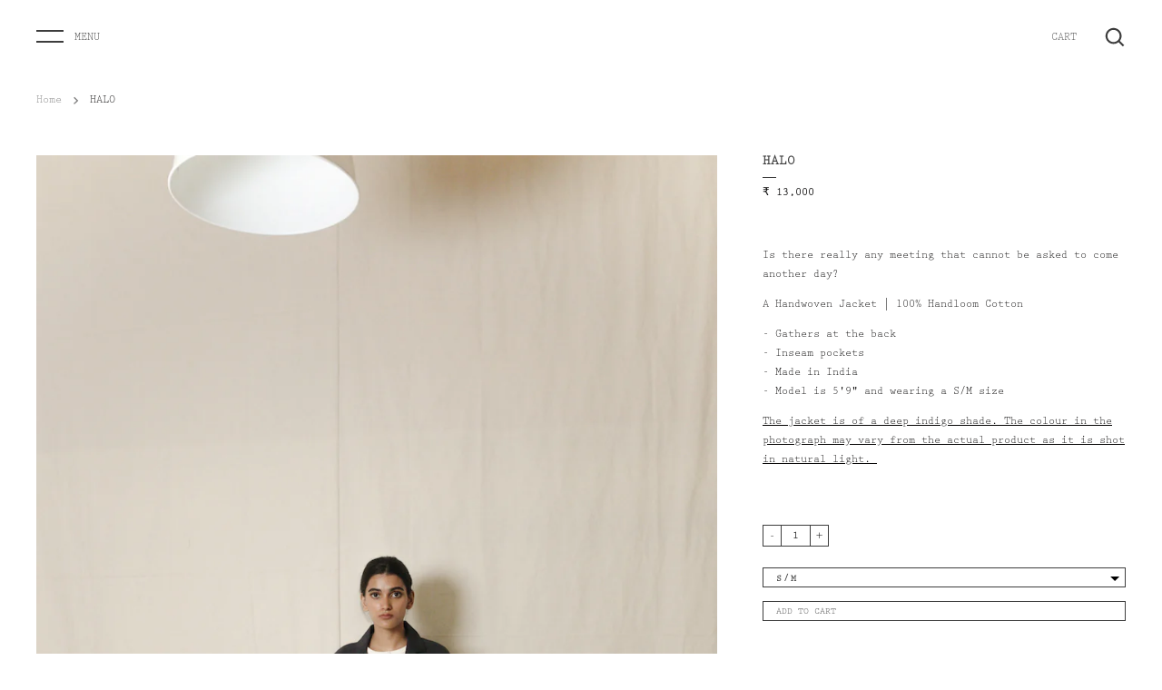

--- FILE ---
content_type: text/html; charset=utf-8
request_url: https://runawaybicycle.in/products/halo
body_size: 23474
content:
<!doctype html>
<html class="no-js" lang="en">
<head>
  <!-- Alchemy v3.1.0 -->
  <meta charset="utf-8" />

  <!--[if IE]><meta http-equiv='X-UA-Compatible' content='IE=edge,chrome=1' /><![endif]-->

  <title>
    HALO &ndash; Runaway Bicycle
  </title>

  
  <meta name="description" content="Is there really any meeting that cannot be asked to come another day? A Handwoven Jacket | 100% Handloom Cotton - Gathers at the back- Inseam pockets- Made in India- Model is 5&#39;9&quot; and wearing a S/M size The jacket is of a deep indigo shade. The colour in the photograph may vary from the actual product as it is shot in " />
  

  <link rel="canonical" href="https://runawaybicycle.in/products/halo" />

  <meta name="viewport" content="width=device-width, initial-scale=1" />
  <meta name="viewport" content="width=device-width, minimum-scale=1.0, maximum-scale=1.0, user-scalable=no">
  <meta name="theme-color" content="#3d3d3d">

  
  <link rel="shortcut icon" href="//runawaybicycle.in/cdn/shop/files/Untitled-11.png?v=1614312362" type="image/png" />
  

  




<meta property="og:site_name" content="Runaway Bicycle">
<meta property="og:url" content="https://runawaybicycle.in/products/halo">
<meta property="og:title" content="HALO">
<meta property="og:type" content="product">
<meta property="og:description" content="Is there really any meeting that cannot be asked to come another day? A Handwoven Jacket | 100% Handloom Cotton - Gathers at the back- Inseam pockets- Made in India- Model is 5&#39;9&quot; and wearing a S/M size The jacket is of a deep indigo shade. The colour in the photograph may vary from the actual product as it is shot in ">

  <meta property="og:price:amount" content="13,000">
  <meta property="og:price:currency" content="INR">

<meta property="og:image" content="http://runawaybicycle.in/cdn/shop/products/N7A0592_cd3a6ef8-0936-45ce-8812-d19c127fec8f_1200x1200.jpg?v=1628161563"><meta property="og:image" content="http://runawaybicycle.in/cdn/shop/products/N7A0596_1200x1200.jpg?v=1628161563"><meta property="og:image" content="http://runawaybicycle.in/cdn/shop/products/N7A0645_1200x1200.jpg?v=1628161563">
<meta property="og:image:secure_url" content="https://runawaybicycle.in/cdn/shop/products/N7A0592_cd3a6ef8-0936-45ce-8812-d19c127fec8f_1200x1200.jpg?v=1628161563"><meta property="og:image:secure_url" content="https://runawaybicycle.in/cdn/shop/products/N7A0596_1200x1200.jpg?v=1628161563"><meta property="og:image:secure_url" content="https://runawaybicycle.in/cdn/shop/products/N7A0645_1200x1200.jpg?v=1628161563">


<meta name="twitter:card" content="summary_large_image">
<meta name="twitter:title" content="HALO">
<meta name="twitter:description" content="Is there really any meeting that cannot be asked to come another day? A Handwoven Jacket | 100% Handloom Cotton - Gathers at the back- Inseam pockets- Made in India- Model is 5&#39;9&quot; and wearing a S/M size The jacket is of a deep indigo shade. The colour in the photograph may vary from the actual product as it is shot in ">


  <script>window.performance && window.performance.mark && window.performance.mark('shopify.content_for_header.start');</script><meta id="shopify-digital-wallet" name="shopify-digital-wallet" content="/1210744887/digital_wallets/dialog">
<meta id="in-context-paypal-metadata" data-shop-id="1210744887" data-venmo-supported="false" data-environment="production" data-locale="en_US" data-paypal-v4="true" data-currency="INR">
<link rel="alternate" type="application/json+oembed" href="https://runawaybicycle.in/products/halo.oembed">
<script async="async" src="/checkouts/internal/preloads.js?locale=en-IN"></script>
<script id="shopify-features" type="application/json">{"accessToken":"b11710716f9d12f275506a21d7be6d63","betas":["rich-media-storefront-analytics"],"domain":"runawaybicycle.in","predictiveSearch":true,"shopId":1210744887,"locale":"en"}</script>
<script>var Shopify = Shopify || {};
Shopify.shop = "runawaybicycle.myshopify.com";
Shopify.locale = "en";
Shopify.currency = {"active":"INR","rate":"1.0"};
Shopify.country = "IN";
Shopify.theme = {"name":"Runaway Bicycle Website Final 02-aug-22","id":121277939767,"schema_name":"Alchemy","schema_version":"3.1.0","theme_store_id":657,"role":"main"};
Shopify.theme.handle = "null";
Shopify.theme.style = {"id":null,"handle":null};
Shopify.cdnHost = "runawaybicycle.in/cdn";
Shopify.routes = Shopify.routes || {};
Shopify.routes.root = "/";</script>
<script type="module">!function(o){(o.Shopify=o.Shopify||{}).modules=!0}(window);</script>
<script>!function(o){function n(){var o=[];function n(){o.push(Array.prototype.slice.apply(arguments))}return n.q=o,n}var t=o.Shopify=o.Shopify||{};t.loadFeatures=n(),t.autoloadFeatures=n()}(window);</script>
<script id="shop-js-analytics" type="application/json">{"pageType":"product"}</script>
<script defer="defer" async type="module" src="//runawaybicycle.in/cdn/shopifycloud/shop-js/modules/v2/client.init-shop-cart-sync_C5BV16lS.en.esm.js"></script>
<script defer="defer" async type="module" src="//runawaybicycle.in/cdn/shopifycloud/shop-js/modules/v2/chunk.common_CygWptCX.esm.js"></script>
<script type="module">
  await import("//runawaybicycle.in/cdn/shopifycloud/shop-js/modules/v2/client.init-shop-cart-sync_C5BV16lS.en.esm.js");
await import("//runawaybicycle.in/cdn/shopifycloud/shop-js/modules/v2/chunk.common_CygWptCX.esm.js");

  window.Shopify.SignInWithShop?.initShopCartSync?.({"fedCMEnabled":true,"windoidEnabled":true});

</script>
<script>(function() {
  var isLoaded = false;
  function asyncLoad() {
    if (isLoaded) return;
    isLoaded = true;
    var urls = ["https:\/\/chimpstatic.com\/mcjs-connected\/js\/users\/d9d1a9c0367a4ad832118a2fa\/d209bf1087b401bd111bcd65b.js?shop=runawaybicycle.myshopify.com","https:\/\/instafeed.nfcube.com\/cdn\/e7a44693b2edc068181cea75f3cb258f.js?shop=runawaybicycle.myshopify.com","https:\/\/currency.conversionbear.com\/script?app=currency\u0026shop=runawaybicycle.myshopify.com","https:\/\/d3p29gcwgas9m8.cloudfront.net\/assets\/js\/index.js?shop=runawaybicycle.myshopify.com"];
    for (var i = 0; i < urls.length; i++) {
      var s = document.createElement('script');
      s.type = 'text/javascript';
      s.async = true;
      s.src = urls[i];
      var x = document.getElementsByTagName('script')[0];
      x.parentNode.insertBefore(s, x);
    }
  };
  if(window.attachEvent) {
    window.attachEvent('onload', asyncLoad);
  } else {
    window.addEventListener('load', asyncLoad, false);
  }
})();</script>
<script id="__st">var __st={"a":1210744887,"offset":19800,"reqid":"341b7452-73a6-455e-b7bb-4edf507680ca-1768792502","pageurl":"runawaybicycle.in\/products\/halo","u":"6c9d56b65f3c","p":"product","rtyp":"product","rid":6581935800375};</script>
<script>window.ShopifyPaypalV4VisibilityTracking = true;</script>
<script id="captcha-bootstrap">!function(){'use strict';const t='contact',e='account',n='new_comment',o=[[t,t],['blogs',n],['comments',n],[t,'customer']],c=[[e,'customer_login'],[e,'guest_login'],[e,'recover_customer_password'],[e,'create_customer']],r=t=>t.map((([t,e])=>`form[action*='/${t}']:not([data-nocaptcha='true']) input[name='form_type'][value='${e}']`)).join(','),a=t=>()=>t?[...document.querySelectorAll(t)].map((t=>t.form)):[];function s(){const t=[...o],e=r(t);return a(e)}const i='password',u='form_key',d=['recaptcha-v3-token','g-recaptcha-response','h-captcha-response',i],f=()=>{try{return window.sessionStorage}catch{return}},m='__shopify_v',_=t=>t.elements[u];function p(t,e,n=!1){try{const o=window.sessionStorage,c=JSON.parse(o.getItem(e)),{data:r}=function(t){const{data:e,action:n}=t;return t[m]||n?{data:e,action:n}:{data:t,action:n}}(c);for(const[e,n]of Object.entries(r))t.elements[e]&&(t.elements[e].value=n);n&&o.removeItem(e)}catch(o){console.error('form repopulation failed',{error:o})}}const l='form_type',E='cptcha';function T(t){t.dataset[E]=!0}const w=window,h=w.document,L='Shopify',v='ce_forms',y='captcha';let A=!1;((t,e)=>{const n=(g='f06e6c50-85a8-45c8-87d0-21a2b65856fe',I='https://cdn.shopify.com/shopifycloud/storefront-forms-hcaptcha/ce_storefront_forms_captcha_hcaptcha.v1.5.2.iife.js',D={infoText:'Protected by hCaptcha',privacyText:'Privacy',termsText:'Terms'},(t,e,n)=>{const o=w[L][v],c=o.bindForm;if(c)return c(t,g,e,D).then(n);var r;o.q.push([[t,g,e,D],n]),r=I,A||(h.body.append(Object.assign(h.createElement('script'),{id:'captcha-provider',async:!0,src:r})),A=!0)});var g,I,D;w[L]=w[L]||{},w[L][v]=w[L][v]||{},w[L][v].q=[],w[L][y]=w[L][y]||{},w[L][y].protect=function(t,e){n(t,void 0,e),T(t)},Object.freeze(w[L][y]),function(t,e,n,w,h,L){const[v,y,A,g]=function(t,e,n){const i=e?o:[],u=t?c:[],d=[...i,...u],f=r(d),m=r(i),_=r(d.filter((([t,e])=>n.includes(e))));return[a(f),a(m),a(_),s()]}(w,h,L),I=t=>{const e=t.target;return e instanceof HTMLFormElement?e:e&&e.form},D=t=>v().includes(t);t.addEventListener('submit',(t=>{const e=I(t);if(!e)return;const n=D(e)&&!e.dataset.hcaptchaBound&&!e.dataset.recaptchaBound,o=_(e),c=g().includes(e)&&(!o||!o.value);(n||c)&&t.preventDefault(),c&&!n&&(function(t){try{if(!f())return;!function(t){const e=f();if(!e)return;const n=_(t);if(!n)return;const o=n.value;o&&e.removeItem(o)}(t);const e=Array.from(Array(32),(()=>Math.random().toString(36)[2])).join('');!function(t,e){_(t)||t.append(Object.assign(document.createElement('input'),{type:'hidden',name:u})),t.elements[u].value=e}(t,e),function(t,e){const n=f();if(!n)return;const o=[...t.querySelectorAll(`input[type='${i}']`)].map((({name:t})=>t)),c=[...d,...o],r={};for(const[a,s]of new FormData(t).entries())c.includes(a)||(r[a]=s);n.setItem(e,JSON.stringify({[m]:1,action:t.action,data:r}))}(t,e)}catch(e){console.error('failed to persist form',e)}}(e),e.submit())}));const S=(t,e)=>{t&&!t.dataset[E]&&(n(t,e.some((e=>e===t))),T(t))};for(const o of['focusin','change'])t.addEventListener(o,(t=>{const e=I(t);D(e)&&S(e,y())}));const B=e.get('form_key'),M=e.get(l),P=B&&M;t.addEventListener('DOMContentLoaded',(()=>{const t=y();if(P)for(const e of t)e.elements[l].value===M&&p(e,B);[...new Set([...A(),...v().filter((t=>'true'===t.dataset.shopifyCaptcha))])].forEach((e=>S(e,t)))}))}(h,new URLSearchParams(w.location.search),n,t,e,['guest_login'])})(!0,!0)}();</script>
<script integrity="sha256-4kQ18oKyAcykRKYeNunJcIwy7WH5gtpwJnB7kiuLZ1E=" data-source-attribution="shopify.loadfeatures" defer="defer" src="//runawaybicycle.in/cdn/shopifycloud/storefront/assets/storefront/load_feature-a0a9edcb.js" crossorigin="anonymous"></script>
<script data-source-attribution="shopify.dynamic_checkout.dynamic.init">var Shopify=Shopify||{};Shopify.PaymentButton=Shopify.PaymentButton||{isStorefrontPortableWallets:!0,init:function(){window.Shopify.PaymentButton.init=function(){};var t=document.createElement("script");t.src="https://runawaybicycle.in/cdn/shopifycloud/portable-wallets/latest/portable-wallets.en.js",t.type="module",document.head.appendChild(t)}};
</script>
<script data-source-attribution="shopify.dynamic_checkout.buyer_consent">
  function portableWalletsHideBuyerConsent(e){var t=document.getElementById("shopify-buyer-consent"),n=document.getElementById("shopify-subscription-policy-button");t&&n&&(t.classList.add("hidden"),t.setAttribute("aria-hidden","true"),n.removeEventListener("click",e))}function portableWalletsShowBuyerConsent(e){var t=document.getElementById("shopify-buyer-consent"),n=document.getElementById("shopify-subscription-policy-button");t&&n&&(t.classList.remove("hidden"),t.removeAttribute("aria-hidden"),n.addEventListener("click",e))}window.Shopify?.PaymentButton&&(window.Shopify.PaymentButton.hideBuyerConsent=portableWalletsHideBuyerConsent,window.Shopify.PaymentButton.showBuyerConsent=portableWalletsShowBuyerConsent);
</script>
<script data-source-attribution="shopify.dynamic_checkout.cart.bootstrap">document.addEventListener("DOMContentLoaded",(function(){function t(){return document.querySelector("shopify-accelerated-checkout-cart, shopify-accelerated-checkout")}if(t())Shopify.PaymentButton.init();else{new MutationObserver((function(e,n){t()&&(Shopify.PaymentButton.init(),n.disconnect())})).observe(document.body,{childList:!0,subtree:!0})}}));
</script>
<script id="sections-script" data-sections="product-recommendations" defer="defer" src="//runawaybicycle.in/cdn/shop/t/50/compiled_assets/scripts.js?v=14714"></script>
<script>window.performance && window.performance.mark && window.performance.mark('shopify.content_for_header.end');</script>

  <link href="//runawaybicycle.in/cdn/shop/t/50/assets/styles.scss.css?v=183767209856626229871767963217" rel="stylesheet" type="text/css" media="all" />
  <link href="//runawaybicycle.in/cdn/shop/t/50/assets/custom.css?v=163301547202933891271750659863" rel="stylesheet" type="text/css" media="all" />

  
<script src="https://ajax.googleapis.com/ajax/libs/jquery/3.5.1/jquery.min.js"></script>
<script src="https://cdnjs.cloudflare.com/ajax/libs/jquery/3.4.1/jquery.min.js"></script>
  
  <script src="//runawaybicycle.in/cdn/shopifycloud/storefront/assets/themes_support/api.jquery-7ab1a3a4.js" type="text/javascript"></script>
  <script>
    document.documentElement.className = document.documentElement.className.replace('no-js', '');
    window.theme = window.theme || {};
    theme.jQuery = jQuery;
    theme.money_format = "\u003cspan class=\"money conversion-bear-money\"\u003e₹ {{amount_no_decimals}} \u003c\/span\u003e";
    theme.money_container = '.theme-money';
    theme.strings = {
      previous: "Previous",
      next: "Next",
      close: "Close"
    };
    theme.checkForBannerBehindHeader = function(){
      $(window).off('.bannerBehindHeader');
      var $banner = $('.banner-under-header');
      if($banner.length) {
        $('body').addClass('has-banner');
        $(window).on('load.bannerBehindHeader scroll.bannerBehindHeader bannerBehindHeader.bannerBehindHeader', function(){
          $('body').toggleClass('header-overlapping', $(window).scrollTop() < $banner.outerHeight());
        }).trigger('bannerBehindHeader');
      } else {
        $('body').removeClass('has-banner header-overlapping');
      }
    }
    
    // Reveal elements when in, or above, the viewport
    theme.checkForRevealElementsVerticalOffset = 50;
    theme.checkForRevealElementsStepDelay = 100;
    theme.checkForRevealElements = function(instant){
      var revealClass = instant === true ? 'reveal-candidate--reveal reveal-candidate--reveal-instant' : 'reveal-candidate--reveal';
      var $nowOnScreen = $('.reveal-candidate:not(.reveal-candidate--reveal)').filter(function(){
        var elTop = $(this).offset().top; // magic offset
        var windowScrollTop = $(window).scrollTop();
        if(elTop < windowScrollTop + $(window).height() - theme.checkForRevealElementsVerticalOffset) {
          // if off top of screen, reveal immediately
          if(elTop + $(this).outerWidth() < windowScrollTop) {
            $(this).addClass(revealClass);
          } else {
            // otherwise return true to reveal in step
            return true;
          }
        }
        return false;
      });
      $nowOnScreen.each(function(index){
        if(index > 0 && instant !== true) {
          $(this).addClass(revealClass + ' reveal-candidate--reveal-delay');
          setTimeout((function(){
            $(this).removeClass('reveal-candidate--reveal-delay');
          }).bind(this), theme.checkForRevealElementsStepDelay * index);
        } else {
          $(this).addClass(revealClass);
        }
      });
    }
    
  </script>



  <script>
$(function() {
  // Current Ajax request.
  var currentAjaxRequest = null;

  // Grabbing all search forms on the page, and adding a .search-results list to each.
   var searchForms = 
 $('form[action="/search"]').css('position','relative').each(function() {

 // Grabbing text input.
   var input = $(this).find('input[name="q"]');

  // Adding a list for showing search results.
    var offSet = input.position().top + input.innerHeight();
    $('<ul class="search-results"></ul>').css( { 'position': 'absolute', 'left': '0px', 'top': offSet } ).appendTo($(this)).hide();    

 // Listening to keyup and change on the text field within these search forms.
   input.attr('autocomplete', 'off').bind('keyup change', function() {

// What's the search term?
  var term = $(this).val();

 // What's the search form?
  var form = $(this).closest('form');

 // What's the search URL?
  var searchURL = '/search?type=product&q=' + term;

 // What's the search results list?
  var resultsList = form.find('.search-results');

  // If that's a new term and it contains at least 3 characters.
  if (term.length > 1 && term != $(this).attr('data-old-term')) {

   // Saving old query.
    $(this).attr('data-old-term', term);

  // Killing any Ajax request that's currently being processed.
    if (currentAjaxRequest != null) currentAjaxRequest.abort();

  // Pulling results.
    currentAjaxRequest = $.getJSON(searchURL + '&view=json', function(data) {
      // Reset results.
      resultsList.empty();

    // If we have no results.
      if(data.results_count == 0) {

     // resultsList.html('<li><span class="title">No results.</span></li>');
        // resultsList.fadeIn(200);
        resultsList.hide();
      } else {

       // If we have results.
        $.each(data.results, function(index, item) {
          var link = $('<a></a>').attr('href', item.url);
          link.append('<span class="thumbnail"><img src="' + item.thumbnail + '" /></span>');
          link.append('<span class="title">' + item.title + '</span>');
          link.append('<br><span class="price"><i>' + Shopify.formatMoney(item.price, theme.money_format) + '</i></span>');
          link.wrap('<li class="srcpro"></li>');
          resultsList.append(link.parent());
        });

       // The Ajax request will return at the most 10 results.
        // If there are more than 10, let's link to the search results page.
        if(data.results_count > 6) {
          resultsList.append('<li class="seempr"><span class="title"><a href="' + searchURL + '" class="feature-link">SEE ALL RESULTS</a></span></li>');
        }
        resultsList.fadeIn(200);
      }        
    });
  }
});
 });

 // Clicking outside makes the results disappear.
 $('body').bind('click', function(){
  $('.search-results').hide();
 });
 });
</script>
  <link href="https://monorail-edge.shopifysvc.com" rel="dns-prefetch">
<script>(function(){if ("sendBeacon" in navigator && "performance" in window) {try {var session_token_from_headers = performance.getEntriesByType('navigation')[0].serverTiming.find(x => x.name == '_s').description;} catch {var session_token_from_headers = undefined;}var session_cookie_matches = document.cookie.match(/_shopify_s=([^;]*)/);var session_token_from_cookie = session_cookie_matches && session_cookie_matches.length === 2 ? session_cookie_matches[1] : "";var session_token = session_token_from_headers || session_token_from_cookie || "";function handle_abandonment_event(e) {var entries = performance.getEntries().filter(function(entry) {return /monorail-edge.shopifysvc.com/.test(entry.name);});if (!window.abandonment_tracked && entries.length === 0) {window.abandonment_tracked = true;var currentMs = Date.now();var navigation_start = performance.timing.navigationStart;var payload = {shop_id: 1210744887,url: window.location.href,navigation_start,duration: currentMs - navigation_start,session_token,page_type: "product"};window.navigator.sendBeacon("https://monorail-edge.shopifysvc.com/v1/produce", JSON.stringify({schema_id: "online_store_buyer_site_abandonment/1.1",payload: payload,metadata: {event_created_at_ms: currentMs,event_sent_at_ms: currentMs}}));}}window.addEventListener('pagehide', handle_abandonment_event);}}());</script>
<script id="web-pixels-manager-setup">(function e(e,d,r,n,o){if(void 0===o&&(o={}),!Boolean(null===(a=null===(i=window.Shopify)||void 0===i?void 0:i.analytics)||void 0===a?void 0:a.replayQueue)){var i,a;window.Shopify=window.Shopify||{};var t=window.Shopify;t.analytics=t.analytics||{};var s=t.analytics;s.replayQueue=[],s.publish=function(e,d,r){return s.replayQueue.push([e,d,r]),!0};try{self.performance.mark("wpm:start")}catch(e){}var l=function(){var e={modern:/Edge?\/(1{2}[4-9]|1[2-9]\d|[2-9]\d{2}|\d{4,})\.\d+(\.\d+|)|Firefox\/(1{2}[4-9]|1[2-9]\d|[2-9]\d{2}|\d{4,})\.\d+(\.\d+|)|Chrom(ium|e)\/(9{2}|\d{3,})\.\d+(\.\d+|)|(Maci|X1{2}).+ Version\/(15\.\d+|(1[6-9]|[2-9]\d|\d{3,})\.\d+)([,.]\d+|)( \(\w+\)|)( Mobile\/\w+|) Safari\/|Chrome.+OPR\/(9{2}|\d{3,})\.\d+\.\d+|(CPU[ +]OS|iPhone[ +]OS|CPU[ +]iPhone|CPU IPhone OS|CPU iPad OS)[ +]+(15[._]\d+|(1[6-9]|[2-9]\d|\d{3,})[._]\d+)([._]\d+|)|Android:?[ /-](13[3-9]|1[4-9]\d|[2-9]\d{2}|\d{4,})(\.\d+|)(\.\d+|)|Android.+Firefox\/(13[5-9]|1[4-9]\d|[2-9]\d{2}|\d{4,})\.\d+(\.\d+|)|Android.+Chrom(ium|e)\/(13[3-9]|1[4-9]\d|[2-9]\d{2}|\d{4,})\.\d+(\.\d+|)|SamsungBrowser\/([2-9]\d|\d{3,})\.\d+/,legacy:/Edge?\/(1[6-9]|[2-9]\d|\d{3,})\.\d+(\.\d+|)|Firefox\/(5[4-9]|[6-9]\d|\d{3,})\.\d+(\.\d+|)|Chrom(ium|e)\/(5[1-9]|[6-9]\d|\d{3,})\.\d+(\.\d+|)([\d.]+$|.*Safari\/(?![\d.]+ Edge\/[\d.]+$))|(Maci|X1{2}).+ Version\/(10\.\d+|(1[1-9]|[2-9]\d|\d{3,})\.\d+)([,.]\d+|)( \(\w+\)|)( Mobile\/\w+|) Safari\/|Chrome.+OPR\/(3[89]|[4-9]\d|\d{3,})\.\d+\.\d+|(CPU[ +]OS|iPhone[ +]OS|CPU[ +]iPhone|CPU IPhone OS|CPU iPad OS)[ +]+(10[._]\d+|(1[1-9]|[2-9]\d|\d{3,})[._]\d+)([._]\d+|)|Android:?[ /-](13[3-9]|1[4-9]\d|[2-9]\d{2}|\d{4,})(\.\d+|)(\.\d+|)|Mobile Safari.+OPR\/([89]\d|\d{3,})\.\d+\.\d+|Android.+Firefox\/(13[5-9]|1[4-9]\d|[2-9]\d{2}|\d{4,})\.\d+(\.\d+|)|Android.+Chrom(ium|e)\/(13[3-9]|1[4-9]\d|[2-9]\d{2}|\d{4,})\.\d+(\.\d+|)|Android.+(UC? ?Browser|UCWEB|U3)[ /]?(15\.([5-9]|\d{2,})|(1[6-9]|[2-9]\d|\d{3,})\.\d+)\.\d+|SamsungBrowser\/(5\.\d+|([6-9]|\d{2,})\.\d+)|Android.+MQ{2}Browser\/(14(\.(9|\d{2,})|)|(1[5-9]|[2-9]\d|\d{3,})(\.\d+|))(\.\d+|)|K[Aa][Ii]OS\/(3\.\d+|([4-9]|\d{2,})\.\d+)(\.\d+|)/},d=e.modern,r=e.legacy,n=navigator.userAgent;return n.match(d)?"modern":n.match(r)?"legacy":"unknown"}(),u="modern"===l?"modern":"legacy",c=(null!=n?n:{modern:"",legacy:""})[u],f=function(e){return[e.baseUrl,"/wpm","/b",e.hashVersion,"modern"===e.buildTarget?"m":"l",".js"].join("")}({baseUrl:d,hashVersion:r,buildTarget:u}),m=function(e){var d=e.version,r=e.bundleTarget,n=e.surface,o=e.pageUrl,i=e.monorailEndpoint;return{emit:function(e){var a=e.status,t=e.errorMsg,s=(new Date).getTime(),l=JSON.stringify({metadata:{event_sent_at_ms:s},events:[{schema_id:"web_pixels_manager_load/3.1",payload:{version:d,bundle_target:r,page_url:o,status:a,surface:n,error_msg:t},metadata:{event_created_at_ms:s}}]});if(!i)return console&&console.warn&&console.warn("[Web Pixels Manager] No Monorail endpoint provided, skipping logging."),!1;try{return self.navigator.sendBeacon.bind(self.navigator)(i,l)}catch(e){}var u=new XMLHttpRequest;try{return u.open("POST",i,!0),u.setRequestHeader("Content-Type","text/plain"),u.send(l),!0}catch(e){return console&&console.warn&&console.warn("[Web Pixels Manager] Got an unhandled error while logging to Monorail."),!1}}}}({version:r,bundleTarget:l,surface:e.surface,pageUrl:self.location.href,monorailEndpoint:e.monorailEndpoint});try{o.browserTarget=l,function(e){var d=e.src,r=e.async,n=void 0===r||r,o=e.onload,i=e.onerror,a=e.sri,t=e.scriptDataAttributes,s=void 0===t?{}:t,l=document.createElement("script"),u=document.querySelector("head"),c=document.querySelector("body");if(l.async=n,l.src=d,a&&(l.integrity=a,l.crossOrigin="anonymous"),s)for(var f in s)if(Object.prototype.hasOwnProperty.call(s,f))try{l.dataset[f]=s[f]}catch(e){}if(o&&l.addEventListener("load",o),i&&l.addEventListener("error",i),u)u.appendChild(l);else{if(!c)throw new Error("Did not find a head or body element to append the script");c.appendChild(l)}}({src:f,async:!0,onload:function(){if(!function(){var e,d;return Boolean(null===(d=null===(e=window.Shopify)||void 0===e?void 0:e.analytics)||void 0===d?void 0:d.initialized)}()){var d=window.webPixelsManager.init(e)||void 0;if(d){var r=window.Shopify.analytics;r.replayQueue.forEach((function(e){var r=e[0],n=e[1],o=e[2];d.publishCustomEvent(r,n,o)})),r.replayQueue=[],r.publish=d.publishCustomEvent,r.visitor=d.visitor,r.initialized=!0}}},onerror:function(){return m.emit({status:"failed",errorMsg:"".concat(f," has failed to load")})},sri:function(e){var d=/^sha384-[A-Za-z0-9+/=]+$/;return"string"==typeof e&&d.test(e)}(c)?c:"",scriptDataAttributes:o}),m.emit({status:"loading"})}catch(e){m.emit({status:"failed",errorMsg:(null==e?void 0:e.message)||"Unknown error"})}}})({shopId: 1210744887,storefrontBaseUrl: "https://runawaybicycle.in",extensionsBaseUrl: "https://extensions.shopifycdn.com/cdn/shopifycloud/web-pixels-manager",monorailEndpoint: "https://monorail-edge.shopifysvc.com/unstable/produce_batch",surface: "storefront-renderer",enabledBetaFlags: ["2dca8a86"],webPixelsConfigList: [{"id":"337903671","configuration":"{\"config\":\"{\\\"pixel_id\\\":\\\"G-QP4HVW5TFJ\\\",\\\"gtag_events\\\":[{\\\"type\\\":\\\"purchase\\\",\\\"action_label\\\":\\\"G-QP4HVW5TFJ\\\"},{\\\"type\\\":\\\"page_view\\\",\\\"action_label\\\":\\\"G-QP4HVW5TFJ\\\"},{\\\"type\\\":\\\"view_item\\\",\\\"action_label\\\":\\\"G-QP4HVW5TFJ\\\"},{\\\"type\\\":\\\"search\\\",\\\"action_label\\\":\\\"G-QP4HVW5TFJ\\\"},{\\\"type\\\":\\\"add_to_cart\\\",\\\"action_label\\\":\\\"G-QP4HVW5TFJ\\\"},{\\\"type\\\":\\\"begin_checkout\\\",\\\"action_label\\\":\\\"G-QP4HVW5TFJ\\\"},{\\\"type\\\":\\\"add_payment_info\\\",\\\"action_label\\\":\\\"G-QP4HVW5TFJ\\\"}],\\\"enable_monitoring_mode\\\":false}\"}","eventPayloadVersion":"v1","runtimeContext":"OPEN","scriptVersion":"b2a88bafab3e21179ed38636efcd8a93","type":"APP","apiClientId":1780363,"privacyPurposes":[],"dataSharingAdjustments":{"protectedCustomerApprovalScopes":["read_customer_address","read_customer_email","read_customer_name","read_customer_personal_data","read_customer_phone"]}},{"id":"shopify-app-pixel","configuration":"{}","eventPayloadVersion":"v1","runtimeContext":"STRICT","scriptVersion":"0450","apiClientId":"shopify-pixel","type":"APP","privacyPurposes":["ANALYTICS","MARKETING"]},{"id":"shopify-custom-pixel","eventPayloadVersion":"v1","runtimeContext":"LAX","scriptVersion":"0450","apiClientId":"shopify-pixel","type":"CUSTOM","privacyPurposes":["ANALYTICS","MARKETING"]}],isMerchantRequest: false,initData: {"shop":{"name":"Runaway Bicycle","paymentSettings":{"currencyCode":"INR"},"myshopifyDomain":"runawaybicycle.myshopify.com","countryCode":"IN","storefrontUrl":"https:\/\/runawaybicycle.in"},"customer":null,"cart":null,"checkout":null,"productVariants":[{"price":{"amount":13000.0,"currencyCode":"INR"},"product":{"title":"HALO","vendor":"Runaway Bicycle","id":"6581935800375","untranslatedTitle":"HALO","url":"\/products\/halo","type":""},"id":"39428369252407","image":{"src":"\/\/runawaybicycle.in\/cdn\/shop\/products\/N7A0592_cd3a6ef8-0936-45ce-8812-d19c127fec8f.jpg?v=1628161563"},"sku":"","title":"S\/M","untranslatedTitle":"S\/M"},{"price":{"amount":13000.0,"currencyCode":"INR"},"product":{"title":"HALO","vendor":"Runaway Bicycle","id":"6581935800375","untranslatedTitle":"HALO","url":"\/products\/halo","type":""},"id":"39428369285175","image":{"src":"\/\/runawaybicycle.in\/cdn\/shop\/products\/N7A0592_cd3a6ef8-0936-45ce-8812-d19c127fec8f.jpg?v=1628161563"},"sku":"","title":"LARGE","untranslatedTitle":"LARGE"}],"purchasingCompany":null},},"https://runawaybicycle.in/cdn","fcfee988w5aeb613cpc8e4bc33m6693e112",{"modern":"","legacy":""},{"shopId":"1210744887","storefrontBaseUrl":"https:\/\/runawaybicycle.in","extensionBaseUrl":"https:\/\/extensions.shopifycdn.com\/cdn\/shopifycloud\/web-pixels-manager","surface":"storefront-renderer","enabledBetaFlags":"[\"2dca8a86\"]","isMerchantRequest":"false","hashVersion":"fcfee988w5aeb613cpc8e4bc33m6693e112","publish":"custom","events":"[[\"page_viewed\",{}],[\"product_viewed\",{\"productVariant\":{\"price\":{\"amount\":13000.0,\"currencyCode\":\"INR\"},\"product\":{\"title\":\"HALO\",\"vendor\":\"Runaway Bicycle\",\"id\":\"6581935800375\",\"untranslatedTitle\":\"HALO\",\"url\":\"\/products\/halo\",\"type\":\"\"},\"id\":\"39428369252407\",\"image\":{\"src\":\"\/\/runawaybicycle.in\/cdn\/shop\/products\/N7A0592_cd3a6ef8-0936-45ce-8812-d19c127fec8f.jpg?v=1628161563\"},\"sku\":\"\",\"title\":\"S\/M\",\"untranslatedTitle\":\"S\/M\"}}]]"});</script><script>
  window.ShopifyAnalytics = window.ShopifyAnalytics || {};
  window.ShopifyAnalytics.meta = window.ShopifyAnalytics.meta || {};
  window.ShopifyAnalytics.meta.currency = 'INR';
  var meta = {"product":{"id":6581935800375,"gid":"gid:\/\/shopify\/Product\/6581935800375","vendor":"Runaway Bicycle","type":"","handle":"halo","variants":[{"id":39428369252407,"price":1300000,"name":"HALO - S\/M","public_title":"S\/M","sku":""},{"id":39428369285175,"price":1300000,"name":"HALO - LARGE","public_title":"LARGE","sku":""}],"remote":false},"page":{"pageType":"product","resourceType":"product","resourceId":6581935800375,"requestId":"341b7452-73a6-455e-b7bb-4edf507680ca-1768792502"}};
  for (var attr in meta) {
    window.ShopifyAnalytics.meta[attr] = meta[attr];
  }
</script>
<script class="analytics">
  (function () {
    var customDocumentWrite = function(content) {
      var jquery = null;

      if (window.jQuery) {
        jquery = window.jQuery;
      } else if (window.Checkout && window.Checkout.$) {
        jquery = window.Checkout.$;
      }

      if (jquery) {
        jquery('body').append(content);
      }
    };

    var hasLoggedConversion = function(token) {
      if (token) {
        return document.cookie.indexOf('loggedConversion=' + token) !== -1;
      }
      return false;
    }

    var setCookieIfConversion = function(token) {
      if (token) {
        var twoMonthsFromNow = new Date(Date.now());
        twoMonthsFromNow.setMonth(twoMonthsFromNow.getMonth() + 2);

        document.cookie = 'loggedConversion=' + token + '; expires=' + twoMonthsFromNow;
      }
    }

    var trekkie = window.ShopifyAnalytics.lib = window.trekkie = window.trekkie || [];
    if (trekkie.integrations) {
      return;
    }
    trekkie.methods = [
      'identify',
      'page',
      'ready',
      'track',
      'trackForm',
      'trackLink'
    ];
    trekkie.factory = function(method) {
      return function() {
        var args = Array.prototype.slice.call(arguments);
        args.unshift(method);
        trekkie.push(args);
        return trekkie;
      };
    };
    for (var i = 0; i < trekkie.methods.length; i++) {
      var key = trekkie.methods[i];
      trekkie[key] = trekkie.factory(key);
    }
    trekkie.load = function(config) {
      trekkie.config = config || {};
      trekkie.config.initialDocumentCookie = document.cookie;
      var first = document.getElementsByTagName('script')[0];
      var script = document.createElement('script');
      script.type = 'text/javascript';
      script.onerror = function(e) {
        var scriptFallback = document.createElement('script');
        scriptFallback.type = 'text/javascript';
        scriptFallback.onerror = function(error) {
                var Monorail = {
      produce: function produce(monorailDomain, schemaId, payload) {
        var currentMs = new Date().getTime();
        var event = {
          schema_id: schemaId,
          payload: payload,
          metadata: {
            event_created_at_ms: currentMs,
            event_sent_at_ms: currentMs
          }
        };
        return Monorail.sendRequest("https://" + monorailDomain + "/v1/produce", JSON.stringify(event));
      },
      sendRequest: function sendRequest(endpointUrl, payload) {
        // Try the sendBeacon API
        if (window && window.navigator && typeof window.navigator.sendBeacon === 'function' && typeof window.Blob === 'function' && !Monorail.isIos12()) {
          var blobData = new window.Blob([payload], {
            type: 'text/plain'
          });

          if (window.navigator.sendBeacon(endpointUrl, blobData)) {
            return true;
          } // sendBeacon was not successful

        } // XHR beacon

        var xhr = new XMLHttpRequest();

        try {
          xhr.open('POST', endpointUrl);
          xhr.setRequestHeader('Content-Type', 'text/plain');
          xhr.send(payload);
        } catch (e) {
          console.log(e);
        }

        return false;
      },
      isIos12: function isIos12() {
        return window.navigator.userAgent.lastIndexOf('iPhone; CPU iPhone OS 12_') !== -1 || window.navigator.userAgent.lastIndexOf('iPad; CPU OS 12_') !== -1;
      }
    };
    Monorail.produce('monorail-edge.shopifysvc.com',
      'trekkie_storefront_load_errors/1.1',
      {shop_id: 1210744887,
      theme_id: 121277939767,
      app_name: "storefront",
      context_url: window.location.href,
      source_url: "//runawaybicycle.in/cdn/s/trekkie.storefront.cd680fe47e6c39ca5d5df5f0a32d569bc48c0f27.min.js"});

        };
        scriptFallback.async = true;
        scriptFallback.src = '//runawaybicycle.in/cdn/s/trekkie.storefront.cd680fe47e6c39ca5d5df5f0a32d569bc48c0f27.min.js';
        first.parentNode.insertBefore(scriptFallback, first);
      };
      script.async = true;
      script.src = '//runawaybicycle.in/cdn/s/trekkie.storefront.cd680fe47e6c39ca5d5df5f0a32d569bc48c0f27.min.js';
      first.parentNode.insertBefore(script, first);
    };
    trekkie.load(
      {"Trekkie":{"appName":"storefront","development":false,"defaultAttributes":{"shopId":1210744887,"isMerchantRequest":null,"themeId":121277939767,"themeCityHash":"15748627700303773205","contentLanguage":"en","currency":"INR","eventMetadataId":"d3d5e37e-3015-481f-86b1-f0853e20d715"},"isServerSideCookieWritingEnabled":true,"monorailRegion":"shop_domain","enabledBetaFlags":["65f19447"]},"Session Attribution":{},"S2S":{"facebookCapiEnabled":false,"source":"trekkie-storefront-renderer","apiClientId":580111}}
    );

    var loaded = false;
    trekkie.ready(function() {
      if (loaded) return;
      loaded = true;

      window.ShopifyAnalytics.lib = window.trekkie;

      var originalDocumentWrite = document.write;
      document.write = customDocumentWrite;
      try { window.ShopifyAnalytics.merchantGoogleAnalytics.call(this); } catch(error) {};
      document.write = originalDocumentWrite;

      window.ShopifyAnalytics.lib.page(null,{"pageType":"product","resourceType":"product","resourceId":6581935800375,"requestId":"341b7452-73a6-455e-b7bb-4edf507680ca-1768792502","shopifyEmitted":true});

      var match = window.location.pathname.match(/checkouts\/(.+)\/(thank_you|post_purchase)/)
      var token = match? match[1]: undefined;
      if (!hasLoggedConversion(token)) {
        setCookieIfConversion(token);
        window.ShopifyAnalytics.lib.track("Viewed Product",{"currency":"INR","variantId":39428369252407,"productId":6581935800375,"productGid":"gid:\/\/shopify\/Product\/6581935800375","name":"HALO - S\/M","price":"13000.00","sku":"","brand":"Runaway Bicycle","variant":"S\/M","category":"","nonInteraction":true,"remote":false},undefined,undefined,{"shopifyEmitted":true});
      window.ShopifyAnalytics.lib.track("monorail:\/\/trekkie_storefront_viewed_product\/1.1",{"currency":"INR","variantId":39428369252407,"productId":6581935800375,"productGid":"gid:\/\/shopify\/Product\/6581935800375","name":"HALO - S\/M","price":"13000.00","sku":"","brand":"Runaway Bicycle","variant":"S\/M","category":"","nonInteraction":true,"remote":false,"referer":"https:\/\/runawaybicycle.in\/products\/halo"});
      }
    });


        var eventsListenerScript = document.createElement('script');
        eventsListenerScript.async = true;
        eventsListenerScript.src = "//runawaybicycle.in/cdn/shopifycloud/storefront/assets/shop_events_listener-3da45d37.js";
        document.getElementsByTagName('head')[0].appendChild(eventsListenerScript);

})();</script>
  <script>
  if (!window.ga || (window.ga && typeof window.ga !== 'function')) {
    window.ga = function ga() {
      (window.ga.q = window.ga.q || []).push(arguments);
      if (window.Shopify && window.Shopify.analytics && typeof window.Shopify.analytics.publish === 'function') {
        window.Shopify.analytics.publish("ga_stub_called", {}, {sendTo: "google_osp_migration"});
      }
      console.error("Shopify's Google Analytics stub called with:", Array.from(arguments), "\nSee https://help.shopify.com/manual/promoting-marketing/pixels/pixel-migration#google for more information.");
    };
    if (window.Shopify && window.Shopify.analytics && typeof window.Shopify.analytics.publish === 'function') {
      window.Shopify.analytics.publish("ga_stub_initialized", {}, {sendTo: "google_osp_migration"});
    }
  }
</script>
<script
  defer
  src="https://runawaybicycle.in/cdn/shopifycloud/perf-kit/shopify-perf-kit-3.0.4.min.js"
  data-application="storefront-renderer"
  data-shop-id="1210744887"
  data-render-region="gcp-us-central1"
  data-page-type="product"
  data-theme-instance-id="121277939767"
  data-theme-name="Alchemy"
  data-theme-version="3.1.0"
  data-monorail-region="shop_domain"
  data-resource-timing-sampling-rate="10"
  data-shs="true"
  data-shs-beacon="true"
  data-shs-export-with-fetch="true"
  data-shs-logs-sample-rate="1"
  data-shs-beacon-endpoint="https://runawaybicycle.in/api/collect"
></script>
</head>

<body id="halo" class="template-product " >
  <a class="skip-link visually-hidden" href="#main">Skip to content</a>

  <div id="shopify-section-announcement" class="shopify-section">
</div>

  <div id="shopify-section-header" class="shopify-section shopify-section--header"><style data-shopify>
.pageheader .logo { max-width: 80px }.scrolled-down .pageheader .logo { max-width: 60px }@media (max-width: 767px) {
        .scrolled-down .pageheader .logo { max-width: 52px }
      }.has-banner .banner-image-container .feature-page-title { margin-top: 48px }
    .banner-under-header .banner-image.flexible-height .overlay .innest { padding-top: 48px }
    @media (min-width: 768px) {
      .banner-under-header .banner-image.fixed-height .overlay .innest { padding-top: 48px }
    }.shopify-section--header {
    position: -webkit-sticky;
    position: sticky;
  }</style>
<div data-section-type="header">
  <div id="main-menu">
    <div class="main-menu-inner">
      <div class="main-menu-upper">
        <a class="main-menu-toggle" href="#" aria-controls="main-menu"><svg fill="currentColor" height="24" viewBox="0 0 24 24" width="24" xmlns="http://www.w3.org/2000/svg">
  <title>Close</title>
  <path d="M19 6.41L17.59 5 12 10.59 6.41 5 5 6.41 10.59 12 5 17.59 6.41 19 12 13.41 17.59 19 19 17.59 13.41 12z"/>
</svg></a>
      </div>
      <div class="main-menu-panel-wrapper">
        <div class="main-menu-panel" id="main-menu-panel">
          <ul class="main-menu-links" role="navigation" aria-label="Primary"><li class="main-menu-list-item">
                <a class="main-menu-link" href="https://runawaybicycle.in/" >HOME</a></li><li class="main-menu-list-item has-children">
                <a class="main-menu-link" href="/collections/2024-autumn-winter" aria-haspopup="true" aria-controls="main-menu-panel-2">RUNAWAY BICYCLE</a><div class="child-indicator">
                    <div class="child-indicator__primary"><svg xmlns="http://www.w3.org/2000/svg" width="100" height="100" viewBox="0 0 24 24" fill="none" stroke="currentColor" stroke-width="2" stroke-linecap="square" stroke-linejoin="arcs"><circle cx="5" cy="12" r="1"></circle><circle cx="12" cy="12" r="1"></circle><circle cx="19" cy="12" r="1"></circle></svg>
</div>
                    <div class="child-indicator__secondary"><svg xmlns="http://www.w3.org/2000/svg" width="100" height="100" viewBox="0 0 24 24" fill="none" stroke="currentColor" stroke-width="2" stroke-linecap="square" stroke-linejoin="arcs"><path d="M5 12h13M12 5l7 7-7 7"/></svg>
</div>
                  </div></li><li class="main-menu-list-item has-children">
                <a class="main-menu-link" href="/collections/2024-october-basic" aria-haspopup="true" aria-controls="main-menu-panel-3">RB</a><div class="child-indicator">
                    <div class="child-indicator__primary"><svg xmlns="http://www.w3.org/2000/svg" width="100" height="100" viewBox="0 0 24 24" fill="none" stroke="currentColor" stroke-width="2" stroke-linecap="square" stroke-linejoin="arcs"><circle cx="5" cy="12" r="1"></circle><circle cx="12" cy="12" r="1"></circle><circle cx="19" cy="12" r="1"></circle></svg>
</div>
                    <div class="child-indicator__secondary"><svg xmlns="http://www.w3.org/2000/svg" width="100" height="100" viewBox="0 0 24 24" fill="none" stroke="currentColor" stroke-width="2" stroke-linecap="square" stroke-linejoin="arcs"><path d="M5 12h13M12 5l7 7-7 7"/></svg>
</div>
                  </div></li><li class="main-menu-list-item has-children">
                <a class="main-menu-link" href="#" aria-haspopup="true" aria-controls="main-menu-panel-4">LIVING</a><div class="child-indicator">
                    <div class="child-indicator__primary"><svg xmlns="http://www.w3.org/2000/svg" width="100" height="100" viewBox="0 0 24 24" fill="none" stroke="currentColor" stroke-width="2" stroke-linecap="square" stroke-linejoin="arcs"><circle cx="5" cy="12" r="1"></circle><circle cx="12" cy="12" r="1"></circle><circle cx="19" cy="12" r="1"></circle></svg>
</div>
                    <div class="child-indicator__secondary"><svg xmlns="http://www.w3.org/2000/svg" width="100" height="100" viewBox="0 0 24 24" fill="none" stroke="currentColor" stroke-width="2" stroke-linecap="square" stroke-linejoin="arcs"><path d="M5 12h13M12 5l7 7-7 7"/></svg>
</div>
                  </div></li>
              
                <li class="main-menu-account-link main-menu-list-item"><a class="main-menu-link" href="/account/login">Account</a></li>
              
            
          </ul>

          

          
            <div class="main-menu-section main-menu-section--footer">
              <div class="rte"><p><a href="/pages/about-us" title="About Us">About Us</a></p><p><a href="/pages/sustainability" title="Sustainability">Sustainibilty</a></p><p><a href="/pages/faq" title="FAQ">Faqs</a></p><p><a href="/pages/campaign-2022" title="CAMPAIGN">CAMPAIGN</a><br/><br/></p><p></p></div>
            </div>
          

          <div class="main-menu-section main-menu-section--socials">
            <ul class="social-links social-icons">
  
  
  
  
  
  
  
</ul>
          </div>
        </div><div class="main-menu-panel main-menu-panel--child main-menu-panel--inactive-right" id="main-menu-panel-2">
              <div class="main-menu-breadcrumbs">
                <span class="main-menu-breadcrumbs__item"><a class="main-menu-breadcrumbs__link" href="#main-menu-panel">Home</a></span>
                <span class="main-menu-breadcrumbs__divider"><svg xmlns="http://www.w3.org/2000/svg" width="100" height="100" viewBox="0 0 24 24" fill="none" stroke="currentColor" stroke-width="2" stroke-linecap="square" stroke-linejoin="arcs"><path d="M5 12h13M12 5l7 7-7 7"/></svg>
</span>
                <span class="main-menu-breadcrumbs__item">RUNAWAY BICYCLE</span>
              </div>
              <ul class="main-menu-links"><li class="main-menu-list-item">
                    <a class="main-menu-link" href="/collections/2025-runaway-bicycle" >RUNAWAY BICYCLE</a></li><li class="main-menu-list-item">
                    <a class="main-menu-link" href="/collections/2025-spring-summer" >SPRING SUMMER 2025</a></li></ul>
            </div><div class="main-menu-panel main-menu-panel--child main-menu-panel--inactive-right" id="main-menu-panel-3">
              <div class="main-menu-breadcrumbs">
                <span class="main-menu-breadcrumbs__item"><a class="main-menu-breadcrumbs__link" href="#main-menu-panel">Home</a></span>
                <span class="main-menu-breadcrumbs__divider"><svg xmlns="http://www.w3.org/2000/svg" width="100" height="100" viewBox="0 0 24 24" fill="none" stroke="currentColor" stroke-width="2" stroke-linecap="square" stroke-linejoin="arcs"><path d="M5 12h13M12 5l7 7-7 7"/></svg>
</span>
                <span class="main-menu-breadcrumbs__item">RB</span>
              </div>
              <ul class="main-menu-links"><li class="main-menu-list-item">
                    <a class="main-menu-link" href="/collections/2025-december-basic" >New - Basic</a></li><li class="main-menu-list-item">
                    <a class="main-menu-link" href="/collections/all" >All</a></li><li class="main-menu-list-item">
                    <a class="main-menu-link" href="/collections/dresses" >Dresses</a></li><li class="main-menu-list-item">
                    <a class="main-menu-link" href="/collections/tops-shirts" >Tops & Shirts</a></li><li class="main-menu-list-item">
                    <a class="main-menu-link" href="/collections/bottoms" >Bottoms</a></li><li class="main-menu-list-item">
                    <a class="main-menu-link" href="/collections/jackets" >Jackets</a></li><li class="main-menu-list-item">
                    <a class="main-menu-link" href="/collections/night-wear" >Nightwear</a></li><li class="main-menu-list-item">
                    <a class="main-menu-link" href="/collections/stoles-scarves" >Stoles & Scarves</a></li></ul>
            </div><div class="main-menu-panel main-menu-panel--child main-menu-panel--inactive-right" id="main-menu-panel-4">
              <div class="main-menu-breadcrumbs">
                <span class="main-menu-breadcrumbs__item"><a class="main-menu-breadcrumbs__link" href="#main-menu-panel">Home</a></span>
                <span class="main-menu-breadcrumbs__divider"><svg xmlns="http://www.w3.org/2000/svg" width="100" height="100" viewBox="0 0 24 24" fill="none" stroke="currentColor" stroke-width="2" stroke-linecap="square" stroke-linejoin="arcs"><path d="M5 12h13M12 5l7 7-7 7"/></svg>
</span>
                <span class="main-menu-breadcrumbs__item">LIVING</span>
              </div>
              <ul class="main-menu-links"><li class="main-menu-list-item">
                    <a class="main-menu-link" href="/collections/curtains" >Curtains</a></li><li class="main-menu-list-item">
                    <a class="main-menu-link" href="/collections/the-dailies" >Towels</a></li><li class="main-menu-list-item">
                    <a class="main-menu-link" href="/collections/ht" >Hand Towels</a></li><li class="main-menu-list-item">
                    <a class="main-menu-link" href="/collections/throws-1" >Throws</a></li></ul>
            </div></div>
    </div>
  </div>

  <div id="pageheader" class="pageheader"><header class="pageheader__contents pageheader__contents--sticky pageheader__contents--overlap">
      <div class="header-left">
        <a href="#" class="main-menu-toggle" aria-controls="main-menu">
          <span class="main-menu-icon"><span></span></span>
          <span class="main-menu-toggle__text">Menu</span>
        </a>
      </div>

      <div class="logo logo--image"><a href="/" class="logo__image has-contrast-image">
<!--           <img src="//runawaybicycle.in/cdn/shop/files/Untitled-1-01_160x.png?v=1653562906" alt="" /> --><!--           <img class="logo__contrast-image" src="//runawaybicycle.in/cdn/shop/files/Untitled-1_160x.png?v=1614301513" alt="" /> --></a><a class="logo__text hidden" href="/">Runaway Bicycle</a></div>

      <div class="header-items">
        <div class="ultimate-currency"></div>
        
        <span class="header-items__item header-items__cart-link">
          <a href="/cart">
            <span class="cart-link--text">Cart</span>
            <span class="cart-link--icon">
<svg width="24px" height="24px" viewBox="0 -2 37 35" version="1.1" xmlns="http://www.w3.org/2000/svg" xmlns:xlink="http://www.w3.org/1999/xlink">
  <g transform="translate(0.500000, 0.500000)" stroke="none" fill="currentColor" fill-rule="nonzero">
    <path d="M0.2,11 L9.5,29 L26.4,29 L35.7,11 L0.2,11 Z M24.5,26 L11.5,26 L4.8,14 L31.2,14 L24.5,26 L24.5,26 Z M18.5,3 C22.7,3 25.5,6.3 25.5,8.5 L28.5,8.5 C28.5,4.5 24.2,0 18.5,0 C12.8,0 8.5,4.5 8.5,8.5 L11.5,8.5 C11.5,6.3 14.3,3 18.5,3 Z"></path>
  </g>
</svg>
</span>
            
          </a>
        </span>
        <span class="header-items__item header-items__search-link">
          <a href="/search" class="header-search-toggle" aria-label=""Search""><svg width="24px" height="24px" viewBox="-2 -2 34 34" version="1.1" xmlns="http://www.w3.org/2000/svg" xmlns:xlink="http://www.w3.org/1999/xlink">
  <title>Search</title>
  <g stroke="none" fill="currentColor" fill-rule="nonzero">
    <path d="M29.6,27.4 L22.9,20.7 C24.6,18.6 25.6,15.9 25.6,13 C25.6,6.1 20,0.5 13.1,0.5 C6.2,0.5 0.5,6.1 0.5,13 C0.5,19.9 6.1,25.5 13,25.5 C15.9,25.5 18.6,24.5 20.7,22.8 L27.4,29.5 L29.6,27.4 Z M3.5,13 C3.5,7.8 7.8,3.5 13,3.5 C18.2,3.5 22.5,7.8 22.5,13 C22.5,18.2 18.2,22.5 13,22.5 C7.8,22.5 3.5,18.2 3.5,13 Z"></path>
  </g>
</svg>
</a>
        </span>
      </div>
    </header>
  </div>

  <div class="header-search">
    <a href="#" class="header-search-toggle" aria-label=""Close""><svg width="30" height="30" viewBox="0 0 30 30" fill="none" xmlns="http://www.w3.org/2000/svg">
  <line x1="8" y1="13.8499" x2="23" y2="13.8499" stroke="currentColor" stroke-width="2"/>
  <line x1="6.79289" y1="14.4428" x2="13.864" y2="7.37173" stroke="currentColor" stroke-width="2"/>
  <line x1="6.70711" y1="13.1178" x2="13.7782" y2="20.1889" stroke="currentColor" stroke-width="2"/>
</svg>
</a>

    <div class="header-search__content">
      <h2 class="">Search Store</h2>
       <form method="get" action="/search" autocomplete="off" class="site-header__search" role="search">
        <input type="hidden" name="type" value="product" />
        <input type="hidden" name="options[prefix]" value="last" />
        <div class="site-header__search-inner input-and-button-row">
          <div class="input-and-button-row__input-wrapper">
            <input type="search" name="q" id="SiteNavSearch" placeholder="Search" aria-label="Search" class="site-header__search-input input-and-button-row__input">
            <a class="input-with-clear__clear" href="#"><svg fill="currentColor" height="24" viewBox="0 0 24 24" width="24" xmlns="http://www.w3.org/2000/svg">
  <title>Close</title>
  <path d="M19 6.41L17.59 5 12 10.59 6.41 5 5 6.41 10.59 12 5 17.59 6.41 19 12 13.41 17.59 19 19 17.59 13.41 12z"/>
</svg></a>
          </div>
          <button class="button input-and-button-row__button" type="submit">Go</button>
        </div>
      </form>
     
      <ul class="search-results "></ul>
     

      
    </div>
  </div>
</div>

<a href="#" class="focus-tint" aria-hidden="true" aria-label=""Close""></a><style>
  .cus-home-image.custom-slider-home.for_desk {
    padding-top: 40px;
  }
  @media only screen and (min-width:320px) and (max-width:830px){
    .cus-home-image.custom-mobslider-home.for_mob {
      padding-top: 0px;
    }
  }
</style>
</div>

  

  

      <div id="shopify-section-product-template" class="shopify-section"><div class="product  " data-section-type="product-template">
  <div class="breadcrumbs breadcrumbs--with-opposing-content">
    <nav class="breadcrumbs__nav" role="navigation" aria-label="breadcrumbs">
      <a class="breadcrumbs__crumb" href="/">Home</a>
      <span class="breadcrumbs__divider" aria-hidden="true"><svg height="24" viewBox="0 0 24 24" width="24" xmlns="http://www.w3.org/2000/svg">
  <title>Right</title>
  <path fill="currentColor" d="M8.59 16.34l4.58-4.59-4.58-4.59L10 5.75l6 6-6 6z"/>
</svg></span>
      
      <span class="breadcrumbs__crumb">HALO</span>
    </nav>

    
  </div>

  <div class="container">
    <div id="main" class="content-main" role="main">
      
      <form method="post" action="/cart/add" id="product_form_6581935800375" accept-charset="UTF-8" class="noAJAX" enctype="multipart/form-data" data-product-id="6581935800375" data-enable-history-state="true"><input type="hidden" name="form_type" value="product" /><input type="hidden" name="utf8" value="✓" />
        
      <div class="product-grid">
          <div class="product-grid__images">
            <div class="product-photos product-photos--layout-under">
              <div class="main-wrapper">
                <div class="main custom-slider-new">

                  

    <div class="product-media product-media--image"
         data-media-id="20674484961335"
         data-media-type="image">

      
        <a class="main-img-link main-img-link--lightbox"
           href="//runawaybicycle.in/cdn/shop/products/N7A0592_cd3a6ef8-0936-45ce-8812-d19c127fec8f.jpg?v=1628161563"
           title="">
          <div class="rimage-outer-wrapper" style="max-width: 900px">
  <div class="rimage-wrapper lazyload--placeholder" style="padding-top:150.00000000000003%"><img class="rimage__image lazyload fade-in"
      data-src="//runawaybicycle.in/cdn/shop/products/N7A0592_cd3a6ef8-0936-45ce-8812-d19c127fec8f_{width}x.jpg?v=1628161563"
      data-widths="[180, 220, 300, 360, 460, 540, 720, 900, 1080, 1296, 1512, 1728, 2048, 2450, 2700, 3000, 3350, 3750, 4100]"
      data-aspectratio="0.6666666666666666"
      data-sizes="auto"
      alt=""
      >

    <noscript><img src="//runawaybicycle.in/cdn/shop/products/N7A0592_cd3a6ef8-0936-45ce-8812-d19c127fec8f_1024x1024.jpg?v=1628161563" alt="" class="rimage__image">
    </noscript>
  </div>
</div>
        </a>
      
    </div>

  

    <div class="product-media product-media--image"
         data-media-id="20664712331319"
         data-media-type="image">

      
        <a class="main-img-link main-img-link--lightbox"
           href="//runawaybicycle.in/cdn/shop/products/N7A0596.jpg?v=1628161563"
           title="">
          <div class="rimage-outer-wrapper" style="max-width: 900px">
  <div class="rimage-wrapper lazyload--placeholder" style="padding-top:150.00000000000003%"><img class="rimage__image lazyload fade-in"
      data-src="//runawaybicycle.in/cdn/shop/products/N7A0596_{width}x.jpg?v=1628161563"
      data-widths="[180, 220, 300, 360, 460, 540, 720, 900, 1080, 1296, 1512, 1728, 2048, 2450, 2700, 3000, 3350, 3750, 4100]"
      data-aspectratio="0.6666666666666666"
      data-sizes="auto"
      alt=""
      >

    <noscript><img src="//runawaybicycle.in/cdn/shop/products/N7A0596_1024x1024.jpg?v=1628161563" alt="" class="rimage__image">
    </noscript>
  </div>
</div>
        </a>
      
    </div>

  

    <div class="product-media product-media--image"
         data-media-id="20664712364087"
         data-media-type="image">

      
        <a class="main-img-link main-img-link--lightbox"
           href="//runawaybicycle.in/cdn/shop/products/N7A0645.jpg?v=1628161563"
           title="">
          <div class="rimage-outer-wrapper" style="max-width: 900px">
  <div class="rimage-wrapper lazyload--placeholder" style="padding-top:150.00000000000003%"><img class="rimage__image lazyload fade-in"
      data-src="//runawaybicycle.in/cdn/shop/products/N7A0645_{width}x.jpg?v=1628161563"
      data-widths="[180, 220, 300, 360, 460, 540, 720, 900, 1080, 1296, 1512, 1728, 2048, 2450, 2700, 3000, 3350, 3750, 4100]"
      data-aspectratio="0.6666666666666666"
      data-sizes="auto"
      alt=""
      >

    <noscript><img src="//runawaybicycle.in/cdn/shop/products/N7A0645_1024x1024.jpg?v=1628161563" alt="" class="rimage__image">
    </noscript>
  </div>
</div>
        </a>
      
    </div>

  

    <div class="product-media product-media--image"
         data-media-id="20664712396855"
         data-media-type="image">

      
        <a class="main-img-link main-img-link--lightbox"
           href="//runawaybicycle.in/cdn/shop/products/N7A0648.jpg?v=1628161563"
           title="">
          <div class="rimage-outer-wrapper" style="max-width: 900px">
  <div class="rimage-wrapper lazyload--placeholder" style="padding-top:150.00000000000003%"><img class="rimage__image lazyload fade-in"
      data-src="//runawaybicycle.in/cdn/shop/products/N7A0648_{width}x.jpg?v=1628161563"
      data-widths="[180, 220, 300, 360, 460, 540, 720, 900, 1080, 1296, 1512, 1728, 2048, 2450, 2700, 3000, 3350, 3750, 4100]"
      data-aspectratio="0.6666666666666666"
      data-sizes="auto"
      alt=""
      >

    <noscript><img src="//runawaybicycle.in/cdn/shop/products/N7A0648_1024x1024.jpg?v=1628161563" alt="" class="rimage__image">
    </noscript>
  </div>
</div>
        </a>
      
    </div>

  

                </div>

                
              </div>

              
                <div class="thumbnails-outer">
                  <div class="thumbnails">
                    <div class="thumbnails-inner">

                      
                        <a class="thumb active  thumb--media-image"
                          title=""
                          href="//runawaybicycle.in/cdn/shop/products/N7A0592_cd3a6ef8-0936-45ce-8812-d19c127fec8f.jpg?v=1628161563"
                          data-media-type="image"
                          data-media-id="20674484961335">

                          <div class="rimage-outer-wrapper" style="max-width: 900px">
  <div class="rimage-wrapper lazyload--placeholder" style="padding-top:150.00000000000003%"><img class="rimage__image lazyload fade-in"
      data-src="//runawaybicycle.in/cdn/shop/products/N7A0592_cd3a6ef8-0936-45ce-8812-d19c127fec8f_{width}x.jpg?v=1628161563"
      data-widths="[180, 220, 300, 360, 460, 540, 720, 900, 1080, 1296, 1512, 1728, 2048, 2450, 2700, 3000, 3350, 3750, 4100]"
      data-aspectratio="0.6666666666666666"
      data-sizes="auto"
      alt=""
      >

    <noscript><img src="//runawaybicycle.in/cdn/shop/products/N7A0592_cd3a6ef8-0936-45ce-8812-d19c127fec8f_1024x1024.jpg?v=1628161563" alt="" class="rimage__image">
    </noscript>
  </div>
</div>
</a>
                        <a class="thumb  thumb--media-image"
                          title=""
                          href="//runawaybicycle.in/cdn/shop/products/N7A0596.jpg?v=1628161563"
                          data-media-type="image"
                          data-media-id="20664712331319">

                          <div class="rimage-outer-wrapper" style="max-width: 900px">
  <div class="rimage-wrapper lazyload--placeholder" style="padding-top:150.00000000000003%"><img class="rimage__image lazyload fade-in"
      data-src="//runawaybicycle.in/cdn/shop/products/N7A0596_{width}x.jpg?v=1628161563"
      data-widths="[180, 220, 300, 360, 460, 540, 720, 900, 1080, 1296, 1512, 1728, 2048, 2450, 2700, 3000, 3350, 3750, 4100]"
      data-aspectratio="0.6666666666666666"
      data-sizes="auto"
      alt=""
      >

    <noscript><img src="//runawaybicycle.in/cdn/shop/products/N7A0596_1024x1024.jpg?v=1628161563" alt="" class="rimage__image">
    </noscript>
  </div>
</div>
</a>
                        <a class="thumb  thumb--media-image"
                          title=""
                          href="//runawaybicycle.in/cdn/shop/products/N7A0645.jpg?v=1628161563"
                          data-media-type="image"
                          data-media-id="20664712364087">

                          <div class="rimage-outer-wrapper" style="max-width: 900px">
  <div class="rimage-wrapper lazyload--placeholder" style="padding-top:150.00000000000003%"><img class="rimage__image lazyload fade-in"
      data-src="//runawaybicycle.in/cdn/shop/products/N7A0645_{width}x.jpg?v=1628161563"
      data-widths="[180, 220, 300, 360, 460, 540, 720, 900, 1080, 1296, 1512, 1728, 2048, 2450, 2700, 3000, 3350, 3750, 4100]"
      data-aspectratio="0.6666666666666666"
      data-sizes="auto"
      alt=""
      >

    <noscript><img src="//runawaybicycle.in/cdn/shop/products/N7A0645_1024x1024.jpg?v=1628161563" alt="" class="rimage__image">
    </noscript>
  </div>
</div>
</a>
                        <a class="thumb  thumb--media-image"
                          title=""
                          href="//runawaybicycle.in/cdn/shop/products/N7A0648.jpg?v=1628161563"
                          data-media-type="image"
                          data-media-id="20664712396855">

                          <div class="rimage-outer-wrapper" style="max-width: 900px">
  <div class="rimage-wrapper lazyload--placeholder" style="padding-top:150.00000000000003%"><img class="rimage__image lazyload fade-in"
      data-src="//runawaybicycle.in/cdn/shop/products/N7A0648_{width}x.jpg?v=1628161563"
      data-widths="[180, 220, 300, 360, 460, 540, 720, 900, 1080, 1296, 1512, 1728, 2048, 2450, 2700, 3000, 3350, 3750, 4100]"
      data-aspectratio="0.6666666666666666"
      data-sizes="auto"
      alt=""
      >

    <noscript><img src="//runawaybicycle.in/cdn/shop/products/N7A0648_1024x1024.jpg?v=1628161563" alt="" class="rimage__image">
    </noscript>
  </div>
</div>
</a>
                        <div class="load-all-thumbs-row spaced-row">
                          <a class="load-all-thumbs feature-link" href="#">Enlarge all media</a>
                        </div>
                      
                    </div>
                  </div>

                  <button class="thumbnails__prev"><svg height="24" viewBox="0 0 24 24" width="24" xmlns="http://www.w3.org/2000/svg">
  <title>Left</title>
  <path fill="currentColor" d="M15.41 16.09l-4.58-4.59 4.58-4.59L14 5.5l-6 6 6 6z"/>
</svg></button>
                  <button class="thumbnails__next"><svg height="24" viewBox="0 0 24 24" width="24" xmlns="http://www.w3.org/2000/svg">
  <title>Right</title>
  <path fill="currentColor" d="M8.59 16.34l4.58-4.59-4.58-4.59L10 5.75l6 6-6 6z"/>
</svg></button>
                </div>
              
            </div><!-- .product-photos -->
          </div>

          <div class="product-grid__detail">
            <div class="product-main-detail">
              <meta itemprop="priceCurrency" content="INR">
                      <link itemprop="availability" href="http://schema.org/InStock">

              <h1 class="product-title h2">HALO</h1>
			
              
              
             
               
              <div>
                <div class="">
                  
                    <span class="product-price__amount theme-money">
                      <span class="money conversion-bear-money">₹ 13,000 </span>
                    </span>
                  
                  
                  
                </div></div>
            
              <div class="product-review-summary">
                <a href="#shopify-product-reviews"><span class="shopify-product-reviews-badge" data-id="6581935800375"></span></a>
              </div>
            </div>

            
              <div class="product-description rte spaced-row-bottom"><p><span style="font-weight: 400;" data-mce-fragment="1" data-mce-style="font-weight: 400;"><span>Is there really any meeting that cannot be asked to come another day?</span></span></p>
<p><span data-mce-fragment="1">A Handwoven Jacket |</span> 100% Handloom Cotton</p>
<p><span style="font-weight: 400;" data-mce-fragment="1" data-mce-style="font-weight: 400;">- Gathers at the back<br>- Inseam pockets<br></span><span style="font-weight: 400;" data-mce-fragment="1" data-mce-style="font-weight: 400;">- Made in India<br data-mce-fragment="1"></span><span style="font-weight: 400;" data-mce-fragment="1" data-mce-style="font-weight: 400;">- </span><span style="font-weight: 400;" data-mce-fragment="1" data-mce-style="font-weight: 400;">Model is 5'9" and wearing a S/M size</span></p>
<p><span style="font-weight: 400;" data-mce-fragment="1" data-mce-style="font-weight: 400;"><meta charset="utf-8">
<span style="text-decoration: underline;">The jacket is of a deep indigo shade. The colour in the photograph may vary from the actual product as it is shot in natural light. </span></span></p></div>
            

            
            <div class="product-form">
              
              <div class="quantity-area">
                 <div class="quantity-area">
                  <label for="quantity">Qty</label>
                <a href="javascript:void(0)" class="minusqqty">-</a>
                <input class="quantity select-on-focus" id="quantity" name="quantity" value="1" />
                <a href="javascript:void(0)" class="plusqqty">+</a>
                </div>
                </div>
              <div class="option-selectors">
                
                  
                    <div class="selector-wrapper ">
                      <label  for="option-size">
                        Size
                      </label>
                      <select id="option-size">
                        
                          <option value="S/M" selected>S/M</option>
                        
                          <option value="LARGE" >LARGE</option>
                        
                      </select>
                    </div>
                  

                
              </div>
<div class="custom-prod">
  <div class="cust-size">
              <select name="id" class="original-selector" aria-label="Options">
                
                <option value="39428369252407"  selected="selected" data-stock="">S/M</option>
                
                <option value="39428369285175"  data-stock="">LARGE</option>
                
              </select>
    <img src="https://cdn.shopify.com/s/files/1/0012/1074/4887/files/2020-07-23.png?v=1595501563">
</div>

              <div class="quadd-wrapper ">
                
                <div class="product-add">
                  <button class="button " name="add" id="add" type="submit">Add to cart</button>
                  
                </div>
              </div>
              </div>

            </div><!-- .product-form -->

            <div class="backorder hidden">
              <span class="selected-variant"></span> is backordered. We will ship it separately in 10 to 15 days.
            </div>

            
             
                <div class="rte product-more_description">
                  <div class="product-more_description first" style="font-size:11px;">
                    <div class="first">
                      <div class="titlehead" style="width:100%;">
                        <a href="javascript:void(0)" class="titleline collapsed" id="wash">WASH & CARE</a>
                      </div>
                      <div id="wash-care" class="pannel" style="display:none;font-size:13px;">
                        <p>&nbsp;</p>

<p>-Wash separately in Cold water<br />
-Machine wash in a mesh bag on delicate cycle<br />
-Or gentle hand wash<br />
-Hang dry in shade<br />
-Low heat iron<br />
-Don&#39;t use bleach</p>

<p>&nbsp;</p>

<p><strong>General Caution</strong></p>

<p>Never wash whites with coloured clothes. All our products are made using handwoven fabrics and dyed without using chemical binders so colours may run. So, we advise seperate washing particularly the first few times with a mild detergent. After washing never dry them under a direct sun.</p>

<p>Please note: All the products are already prewashed so shrinkage should not occur.&nbsp;</p>

<p>&nbsp;</p>

                        
                      </div>
                    </div>
                    <div class="second">
                      <div class="titlehead">
                        <a href="javascript:void(0)" class="titleline collapsed" id='size-tab'>SIZE CHART</a>
                      </div>
                    </div>
                    <div class="forth">
                      <div class="titlehead">
                        <a href="javascript:void(0)" class="titleline collapsed" id='measure-tab'>GARMENT MEASUREMENTS</a>
                      </div>
                      <div id="measure-care" class="pannel" style="display:none;font-size:13px;margin-top:10px;margin-bottom:5px;">
                        <p>&nbsp;</p>

<p>Small/Medium: Length: 46.5&quot;, Chest: 46&quot;, Shoulder: 17&quot;<br />
Large:&nbsp;Length: 47&quot;, Chest: 48&quot;, Shoulder: 17.5&quot;<br />
<br />
*Please note these are the approximate measurements in inches. All the products are handcrafted and the measurements may vary a little due to its handcrafted nature.</p>

                      </div>
                    </div>
                    <div class="third pannel">
                      <div class="titlehead">
                        <a href="javascript:void(0)" class="titleline collapsed" id="share">SHARE</a>
                      </div>
                      <div id="social-tab" class="pannel" style="display:none">
                          
                            <div class="social-sharing social-icons">

  

  <div class="share-label">Share</div>

  
  
  

  

  
  

  <ul>
    <li class="facebook"><a title="Share on Facebook" target="_blank" href="https://www.facebook.com/sharer/sharer.php?u=https://runawaybicycle.in/products/halo"><svg width="48px" height="48px" viewBox="0 0 48 48" version="1.1" xmlns="http://www.w3.org/2000/svg" xmlns:xlink="http://www.w3.org/1999/xlink">
    <title>Facebook</title>
    <defs></defs>
    <g stroke="none" stroke-width="1" fill="none" fill-rule="evenodd">
        <g transform="translate(-325.000000, -295.000000)">
            <path d="M350.638355,343 L327.649232,343 C326.185673,343 325,341.813592 325,340.350603 L325,297.649211 C325,296.18585 326.185859,295 327.649232,295 L370.350955,295 C371.813955,295 373,296.18585 373,297.649211 L373,340.350603 C373,341.813778 371.813769,343 370.350955,343 L358.119305,343 L358.119305,324.411755 L364.358521,324.411755 L365.292755,317.167586 L358.119305,317.167586 L358.119305,312.542641 C358.119305,310.445287 358.701712,309.01601 361.70929,309.01601 L365.545311,309.014333 L365.545311,302.535091 C364.881886,302.446808 362.604784,302.24957 359.955552,302.24957 C354.424834,302.24957 350.638355,305.625526 350.638355,311.825209 L350.638355,317.167586 L344.383122,317.167586 L344.383122,324.411755 L350.638355,324.411755 L350.638355,343 L350.638355,343 Z" fill="currentColor"></path>
        </g>
        <g transform="translate(-1417.000000, -472.000000)"></g>
    </g>
</svg></a></li>

    <li class="twitter"><a title="Share on Twitter" target="_blank" href="https://twitter.com/intent/tweet?text=Check%20out%20HALO: https://runawaybicycle.in/products/halo"><svg width="48px" height="40px" viewBox="0 0 48 40" version="1.1" xmlns="http://www.w3.org/2000/svg" xmlns:xlink="http://www.w3.org/1999/xlink">
    <title>Twitter</title>
    <defs></defs>
    <g stroke="none" stroke-width="1" fill="none" fill-rule="evenodd">
        <g transform="translate(-240.000000, -299.000000)">
            <path d="M288,303.735283 C286.236309,304.538462 284.337383,305.081618 282.345483,305.324305 C284.379644,304.076201 285.940482,302.097147 286.675823,299.739617 C284.771263,300.895269 282.666667,301.736006 280.418384,302.18671 C278.626519,300.224991 276.065504,299 273.231203,299 C267.796443,299 263.387216,303.521488 263.387216,309.097508 C263.387216,309.88913 263.471738,310.657638 263.640782,311.397255 C255.456242,310.975442 248.201444,306.959552 243.341433,300.843265 C242.493397,302.339834 242.008804,304.076201 242.008804,305.925244 C242.008804,309.426869 243.747139,312.518238 246.389857,314.329722 C244.778306,314.280607 243.256911,313.821235 241.9271,313.070061 L241.9271,313.194294 C241.9271,318.08848 245.322064,322.17082 249.8299,323.095341 C249.004402,323.33225 248.133826,323.450704 247.235077,323.450704 C246.601162,323.450704 245.981335,323.390033 245.381229,323.271578 C246.634971,327.28169 250.269414,330.2026 254.580032,330.280607 C251.210424,332.99061 246.961789,334.605634 242.349709,334.605634 C241.555203,334.605634 240.769149,334.559408 240,334.466956 C244.358514,337.327194 249.53689,339 255.095615,339 C273.211481,339 283.114633,323.615385 283.114633,310.270495 C283.114633,309.831347 283.106181,309.392199 283.089276,308.961719 C285.013559,307.537378 286.684275,305.760563 288,303.735283" fill="currentColor"></path>
        </g>
        <g transform="translate(-1332.000000, -476.000000)"></g>
    </g>
</svg></a></li>

    
    <li class="pinterest"><a title="Pin the main image" target="_blank" href="//pinterest.com/pin/create/button/?url=https://runawaybicycle.in/products/halo&amp;media=http://runawaybicycle.in/cdn/shop/products/N7A0592_cd3a6ef8-0936-45ce-8812-d19c127fec8f.jpg?v=1628161563&amp;description=HALO"><svg width="48px" height="48px" viewBox="0 0 48 48" version="1.1" xmlns="http://www.w3.org/2000/svg" xmlns:xlink="http://www.w3.org/1999/xlink">
    <title>Pinterest</title>
    <defs></defs>
    <g stroke="none" stroke-width="1" fill="none" fill-rule="evenodd">
        <g transform="translate(-407.000000, -295.000000)">
            <path d="M431.001411,295 C417.747575,295 407,305.744752 407,319.001411 C407,328.826072 412.910037,337.270594 421.368672,340.982007 C421.300935,339.308344 421.357382,337.293173 421.78356,335.469924 C422.246428,333.522491 424.871229,322.393897 424.871229,322.393897 C424.871229,322.393897 424.106368,320.861351 424.106368,318.59499 C424.106368,315.038808 426.169518,312.38296 428.73505,312.38296 C430.91674,312.38296 431.972306,314.022755 431.972306,315.987123 C431.972306,318.180102 430.572411,321.462515 429.852708,324.502205 C429.251543,327.050803 431.128418,329.125243 433.640325,329.125243 C438.187158,329.125243 441.249427,323.285765 441.249427,316.36532 C441.249427,311.10725 437.707356,307.170048 431.263891,307.170048 C423.985006,307.170048 419.449462,312.59746 419.449462,318.659905 C419.449462,320.754101 420.064738,322.227377 421.029988,323.367613 C421.475922,323.895396 421.535191,324.104251 421.374316,324.708238 C421.261422,325.145705 420.996119,326.21256 420.886047,326.633092 C420.725172,327.239901 420.23408,327.460046 419.686541,327.234256 C416.330746,325.865408 414.769977,322.193509 414.769977,318.064385 C414.769977,311.248368 420.519139,303.069148 431.921503,303.069148 C441.085729,303.069148 447.117128,309.704533 447.117128,316.819721 C447.117128,326.235138 441.884459,333.268478 434.165285,333.268478 C431.577174,333.268478 429.138649,331.868584 428.303228,330.279591 C428.303228,330.279591 426.908979,335.808608 426.615452,336.875463 C426.107426,338.724114 425.111131,340.575587 424.199506,342.014994 C426.358617,342.652849 428.63909,343 431.001411,343 C444.255248,343 455,332.255248 455,319.001411 C455,305.744752 444.255248,295 431.001411,295" fill="currentColor"></path>
        </g>
        <g transform="translate(-1499.000000, -472.000000)"></g>
    </g>
</svg></a></li>
    

    <li class="email"><a title="Email this product to somebody" href="mailto:?subject=Check%20out%20HALO&amp;body=Check%20out%20HALO:%0D%0A%0D%0Ahttps://runawaybicycle.in/products/halo">
<svg width="41px" height="26px" viewBox="0 0 41 26" version="1.1" xmlns="http://www.w3.org/2000/svg" xmlns:xlink="http://www.w3.org/1999/xlink">
  <title>Email</title>
  <g transform="translate(1.500000, 1.000000)" fill="none" stroke="currentColor" stroke-width="2">
    <polygon points="0 0 0 24 38 24 38 0"></polygon>
    <polyline points="0 3 19 14 38 3"></polyline>
  </g>
</svg></a></li>
    <li><a href="javascript:void(0)" title="Whatsapp" data-text="https://runawaybicycle.in/products/halo" class="whatsapp">
      <span><img src="//runawaybicycle.in/cdn/shop/t/50/assets/whatsapp_1.png?v=21653619476183499281659437355" width="16"></span>
      </a>
    </li>
  </ul>
</div>
                          

                          <script>
                            $(document).ready(function() {
                               $('.whatsapp').on("click", function(e) {
                                  if(/Android|webOS|iPhone|iPad|iPod|BlackBerry|IEMobile|Opera Mini/i.test(navigator.userAgent) ) {
                                      var article = $(this).attr("data-text");
                                      var whats_app_message = encodeURIComponent(document.URL);
                                      var whatsapp_url = "whatsapp://send?text="+whats_app_message;
                                      window.location.href= whatsapp_url;
                                  }else{
                                     var article = $(this).attr("data-text");
                                     var whats_app_message = encodeURIComponent(document.URL);
                                     var whatsapp_url = "https://web.whatsapp.com/send?text="+whats_app_message;
                                     window.open(whatsapp_url, '_blank');
                                     //window.location.href = whatsapp_url;
                                  }
                               });
                            });
                          </script>
                      </div>
                    </div>  
                  </div>
                </div>
            
            
            

            
          </div>
        </div>
      
      <input type="hidden" name="product-id" value="6581935800375" /><input type="hidden" name="section-id" value="product-template" /></form>
  
      
      
      
      

      
    </div>
  </div>
</div>
<div class="customModal">

  <!-- Modal content -->
  <div class="customModal-content">
    <span class="customClose">×</span>
    <div class="panel-body font-11 site-ls-05">
      <div class="grid grid__item">
          <a href="javascript:void(0)" class="one-quarter" style="color:transparent;">Dummy for correcting position</a>
          <a href="javascript:void(0)" class="one-quarter activeSize" id="sizeChart" style="font-size: 10px;">SIZE CHART</a>
          <a href="javascript:void(0)" class="one-quarter inactiveSize" id="dualSizeChart" style="font-size: 10px;">DUAL SIZE CHART</a>
      </div>
        
        <img src="//runawaybicycle.in/cdn/shop/files/sizes.png?v=1614303653" alt="" class="img-responsive img1 small--hide" style="width: 70%; margin-left: 15%;">
        <img src="//runawaybicycle.in/cdn/shop/files/dualSizes.png?v=1614303654" alt="" class="img-responsive img2 small--hide" style="width: 70%; margin-left: 15%;">
        <img src="//runawaybicycle.in/cdn/shop/files/sizes-mobile.png?v=1614303654" alt="" class="img-responsive img1 medium-up--hide" style="width: 100%;">
        <img src="//runawaybicycle.in/cdn/shop/files/dualSizes-mobile.png?v=1614303654" alt="" class="img-responsive img2 medium-up--hide" style="width: 100%;">
      </div>
  </div>

</div>
  <script>

  $(".cust-size img").click(function(){
    
    if($("select").trigger('click')){
    alert('ok');
    }
});
</script>
<style>
  

  
/* slider css */

.slider {
  max-width: 1000px;
  margin: 0 auto;
}
.slick-slide {
  margin: 0 5px;
}
.slick-list {
  margin: 0px -5px 0px -5px;
}
button.slick-next, button.slick-next:hover {
  position: absolute;
  top: 41%;
  right: 54px;
  width: 47px;
  height: 75px;
  background-image: url("http://maggiesadler.com/wp-content/uploads/2015/10/left-right-arrow.png");
  background-size: 95px;
}
button.slick-prev, button.slick-prev:hover {
  position: absolute;
  top: 41%;
  left: 15px;
  z-index: 1;
  width: 47px;
  height: 75px;
  background-image: url("http://maggiesadler.com/wp-content/uploads/2015/10/left-right-arrow.png");
  background-size: 95px;
      background-position-x: right;
}
.slick-prev:before, .slick-next:before {
  font-size: 70px;
  color: #EA8496;
  line-height: inherit;
  font-weight: bold;
}
.slider img {
  height: 324px;
}

/* Slick Slider Styles -- Provided by https://kenwheeler.github.io/slick/ */
/* Slider */
.slick-slider
{
    position: relative;

    display: block;

    -moz-box-sizing: border-box;
         box-sizing: border-box;

    -webkit-user-select: none;
       -moz-user-select: none;
        -ms-user-select: none;
            user-select: none;

    -webkit-touch-callout: none;
    -khtml-user-select: none;
    -ms-touch-action: pan-y;
        touch-action: pan-y;
    -webkit-tap-highlight-color: transparent;
}

.slick-list
{
    position: relative;

    display: block;
    overflow: hidden;

    margin: 0;
    padding: 0;
}
.slick-list:focus
{
    outline: none;
}
.slick-list.dragging
{
    cursor: pointer;
    cursor: hand;
}

.slick-slider .slick-track,
.slick-slider .slick-list
{
    -webkit-transform: translate3d(0, 0, 0);
       -moz-transform: translate3d(0, 0, 0);
        -ms-transform: translate3d(0, 0, 0);
         -o-transform: translate3d(0, 0, 0);
            transform: translate3d(0, 0, 0);
}

.slick-track
{
    position: relative;
    top: 0;
    left: 0;

    display: block;
}
.slick-track:before,
.slick-track:after
{
    display: table;

    content: '';
}
.slick-track:after
{
    clear: both;
}
.slick-loading .slick-track
{
    visibility: hidden;
}

.slick-slide
{
    display: none;
    float: left;

    height: 100%;
    min-height: 1px;
}
[dir='rtl'] .slick-slide
{
    float: right;
}
.slick-slide img
{
    display: block;
}
.slick-slide.slick-loading img
{
    display: none;
}
.slick-slide.dragging img
{
    pointer-events: none;
}
.slick-initialized .slick-slide
{
    display: block;
}
.slick-loading .slick-slide
{
    visibility: hidden;
}
.slick-vertical .slick-slide
{
    display: block;

    height: auto;

    border: 1px solid transparent;
}
.slick-arrow.slick-hidden {
    display: none;
}
@charset 'UTF-8';
/* Slider */
.slick-loading .slick-list
{
    background: #fff url('http://maggiesadler.com/wp-content/uploads/2015/10/ajax-loader.gif') center center no-repeat;
}

/* Icons */
@font-face
{
    font-family: 'slick';
    font-weight: normal;
    font-style: normal;

    src: url('file:///C:/Users/msadler/Desktop/slick-1.5.7/slick/fonts/slick.eot');
    src: url('file:///C:/Users/msadler/Desktop/slick-1.5.7/slick/fonts/slick.eot?#iefix') format('embedded-opentype'), url('file:///C:/Users/msadler/Desktop/slick-1.5.7/slick/fonts/slick.woff') format('woff'), url('file:///C:/Users/msadler/Desktop/slick-1.5.7/slick/fonts/slick.ttf') format('truetype'), url('file:///C:/Users/msadler/Desktop/slick-1.5.7/slick/fonts/slick.svg#slick') format('svg');
}

</style>
<script>
  
  jQuery(document).ready(function($) {
      $('.custom-slider-new').slick({
        dots: true,
        infinite: true,
        speed: 500,
        slidesToShow: 1,
        slidesToScroll: 1,
        autoplay: false,
        autoplaySpeed: 2000,
        arrows: false,
        responsive: [
          
          
           {
            breakpoint: 9999,
            settings: "unslick"
        },
          
          {
          breakpoint: 767,
          settings: {
            slidesToShow: 1,
            slidesToScroll: 1
          }
        },
        {
           breakpoint: 400,
           settings: {
              arrows: false,
              slidesToShow: 1,
              slidesToScroll: 1
           }
        }]
    });
});

</script>
<style>
  
  .custom-slider-new .slick-dots {
    position: absolute;
    bottom: 0;
    display: block;
    width: 100%;
    padding: 0;
    list-style: none;
    text-align: center;
}
  /* Arrows */
.slick-prev,
.slick-next
{
    font-size: 0;
    line-height: 0;

    position: absolute;
    top: 50%;

    display: block;

    width: 20px;
    height: 20px;
    margin-top: -10px;
    padding: 0;

    cursor: pointer;

    color: transparent;
    border: none;
    outline: none;
    background: transparent;
}
.slick-prev:hover,
.slick-prev:focus,
.slick-next:hover,
.slick-next:focus
{
    color: transparent;
    outline: none;
    background: transparent;
}
.slick-prev:hover:before,
.slick-prev:focus:before,
.slick-next:hover:before,
.slick-next:focus:before
{
    opacity: 1;
}
.slick-prev.slick-disabled:before,
.slick-next.slick-disabled:before
{
    opacity: .25;
}

.slick-prev:before,
.slick-next:before
{
    font-family: 'slick';
    font-size: 20px;
    line-height: 1;

    opacity: .75;
    color: white;

    -webkit-font-smoothing: antialiased;
    -moz-osx-font-smoothing: grayscale;
}

.slick-prev
{
    left: -25px;
}
[dir='rtl'] .slick-prev
{
    right: -25px;
    left: auto;
}
.slick-prev:before
{
    content: '';
}
[dir='rtl'] .slick-prev:before
{
    content: '';
    font-weight: bold;
    font-size: 20px;
}

.slick-next
{
    right: -25px;
}
[dir='rtl'] .slick-next
{
    right: auto;
    left: -25px;
}
.slick-next:before
{
    content: '';
}
[dir='rtl'] .slick-next:before
{
    content: '';
}

/* Dots */
.slick-slider
{
    margin-bottom: 30px;
}

.slick-dots
{
    position: absolute;
    bottom: -45px;

    display: block;

    width: 100%;
    padding: 0;

    list-style: none;

    text-align: center;
}
.slick-dots li
{
    position: relative;

    display: inline-block;

    width: 20px;
    height: 20px;
    margin: 0 0px;
    padding: 0;

    cursor: pointer;
}
.slick-dots li button
{
    font-size: 0;
    line-height: 0;

    display: block;

    width: 20px;
    height: 20px;
    padding: 5px;

    cursor: pointer;

    color: transparent;
    border: 0;
    outline: none;
    background: transparent;
}
.slick-dots li button:hover,
.slick-dots li button:focus
{
    outline: none;
}
.slick-dots li button:hover:before,
.slick-dots li button:focus:before
{
    opacity: 1;
}
.slick-dots li button:before
{
    font-family: 'slick';
    font-size: 6px;
    line-height: 20px;

    position: absolute;
    top: 0;
    left: 0;

    width: 8px;
    height: 8px;

    content: '•';
    text-align: center;

    opacity: .25;
    color: black;

    -webkit-font-smoothing: antialiased;
    -moz-osx-font-smoothing: grayscale;
}
.slick-dots li.slick-active button:before
{
    opacity: .75;
    color: black;
}
.styledSelect:hover{
    background: #3d3d3d;
    color: #fff!important;
    border-color: white transparent transparent transparent; 
     border: 1px solid;
}
.s-hidden {
    visibility:hidden;
    padding-right:10px;
}
.select {
    cursor:pointer;
    display:inline-block;
    position:relative;
    width:100%;
    letter-spacing: 2px;
}
.styledSelect {
    position: absolute;
    top: 0px;
    right: 0;
    bottom: 0;
    left: 0;
    background-color: white;
    padding: 2px 14px;
  font-size:10px;font-weight:700;color:#3D3D3D!important;
   border: 1px solid;
}
.styledSelect:after {
    content:"";
    width:0;
    height:0;
    border:5px solid transparent;
    border-color:black transparent transparent transparent;
    position:absolute;
    top:9px;
    right:6px;
}
.styledSelect:active, .styledSelect.active {
    background-color:#fff;
    color:#3d3d3d!important;
}
.options {
    display: none;
    position: absolute;
    top: 98%;
    right: 0px;
    left: 0px;
    z-index: 999;
    margin: 0 0;
    padding: 0 0;
    font-size: 10px;
    font-weight: 700;
    color: #3D3D3D!important;
    list-style: none;
    border: 1px solid #000;
    background-color: white;
    padding-top: 5px;
    width: 100%;
}
.options li {
    margin:0 0;
    padding:0 14px;
    font-size: 10px;
}  
.options li:hover {
    background-color: #3d3d3d;
    color:#fff;
}  
.original-selector option {
    background-color: #3d3d3d!important;
}
.original-selector:focus{
    background:#fff;
  }  
.select{
-webkit-tap-highlight-color: transparent;
    -webkit-touch-callout: none;
    -webkit-user-select: none;
    -khtml-user-select: none;
    -moz-user-select: none;
    -ms-user-select: none;
    user-select: none;
} 
</style>


<script>
  // Iterate over each select element
$('select').each(function () {

    // Cache the number of options
    var $this = $(this),
        numberOfOptions = $(this).children('option').length;

    // Hides the select element
//     $this.addClass('s-hidden');

    // Wrap the select element in a div
    $this.wrap('<div class="select"></div>');

    // Insert a styled div to sit over the top of the hidden select element
  $this.after('<div class="styledSelect"></div>');

    // Cache the styled div
    var $styledSelect = $this.next('div.styledSelect');

    // Show the first select option in the styled div
    $styledSelect.text($this.children('option').eq(0).text());

    // Insert an unordered list after the styled div and also cache the list
    var $list = $('<ul />', {
        'class': 'options'
    }).insertAfter($styledSelect);

    // Insert a list item into the unordered list for each select option
    for (var i = 0; i < numberOfOptions; i++) {
        $('<li />', {
            text: $this.children('option').eq(i).text(),
            rel: $this.children('option').eq(i).val()
        }).appendTo($list);
    }

    // Cache the list items
    var $listItems = $list.children('li');

    // Show the unordered list when the styled div is clicked (also hides it if the div is clicked again)
    $styledSelect.click(function (e) {
        e.stopPropagation();
        $('div.styledSelect.active').each(function () {
            $(this).removeClass('active').next('ul.options').hide();
        });
        $(this).toggleClass('active').next('ul.options').toggle();
    });

    // Hides the unordered list when a list item is clicked and updates the styled div to show the selected list item
    // Updates the select element to have the value of the equivalent option
    $listItems.click(function (e) {
        e.stopPropagation();
        $styledSelect.text($(this).text()).removeClass('active');
        $this.val($(this).attr('rel'));
        $list.hide();
        /* alert($this.val()); Uncomment this for demonstration! */
    });

    // Hides the unordered list when clicking outside of it
    $(document).click(function () {
        $styledSelect.removeClass('active');
        $list.hide();
    });

});
</script> </div>

<div id="shopify-section-product-features" class="shopify-section"><style data-shopify>
  .section-id-product-features {
    background-color: #fff8f4;
    color: #333333;
  }
  .section-id-product-features .product-features__icon {
    color: #333333;
    width: 20px;
  }

  .section-id-product-features .product-features__icon svg {
    width: 20px;
    height: 20px;
  }
</style>

</div>

<div class="container">
  <div id="shopify-product-reviews" class="theme-product-reviews-full" data-id="6581935800375"></div>
</div>

<div id="shopify-section-product-recommendations" class="shopify-section">
  <div class="container">
    <div class="product-recommendations" data-product-id="6581935800375" data-limit="4">
      
    </div>
  </div>







</div>

<script type="application/json" id="ProductJson-6581935800375">
  {"id":6581935800375,"title":"HALO","handle":"halo","description":"\u003cp\u003e\u003cspan style=\"font-weight: 400;\" data-mce-fragment=\"1\" data-mce-style=\"font-weight: 400;\"\u003e\u003cspan\u003eIs there really any meeting that cannot be asked to come another day?\u003c\/span\u003e\u003c\/span\u003e\u003c\/p\u003e\n\u003cp\u003e\u003cspan data-mce-fragment=\"1\"\u003eA Handwoven Jacket |\u003c\/span\u003e 100% Handloom Cotton\u003c\/p\u003e\n\u003cp\u003e\u003cspan style=\"font-weight: 400;\" data-mce-fragment=\"1\" data-mce-style=\"font-weight: 400;\"\u003e- Gathers at the back\u003cbr\u003e- Inseam pockets\u003cbr\u003e\u003c\/span\u003e\u003cspan style=\"font-weight: 400;\" data-mce-fragment=\"1\" data-mce-style=\"font-weight: 400;\"\u003e- Made in India\u003cbr data-mce-fragment=\"1\"\u003e\u003c\/span\u003e\u003cspan style=\"font-weight: 400;\" data-mce-fragment=\"1\" data-mce-style=\"font-weight: 400;\"\u003e- \u003c\/span\u003e\u003cspan style=\"font-weight: 400;\" data-mce-fragment=\"1\" data-mce-style=\"font-weight: 400;\"\u003eModel is 5'9\" and wearing a S\/M size\u003c\/span\u003e\u003c\/p\u003e\n\u003cp\u003e\u003cspan style=\"font-weight: 400;\" data-mce-fragment=\"1\" data-mce-style=\"font-weight: 400;\"\u003e\u003cmeta charset=\"utf-8\"\u003e\n\u003cspan style=\"text-decoration: underline;\"\u003eThe jacket is of a deep indigo shade. The colour in the photograph may vary from the actual product as it is shot in natural light. \u003c\/span\u003e\u003c\/span\u003e\u003c\/p\u003e","published_at":"2021-07-31T16:33:17+05:30","created_at":"2021-07-31T16:33:15+05:30","vendor":"Runaway Bicycle","type":"","tags":[],"price":1300000,"price_min":1300000,"price_max":1300000,"available":true,"price_varies":false,"compare_at_price":null,"compare_at_price_min":0,"compare_at_price_max":0,"compare_at_price_varies":false,"variants":[{"id":39428369252407,"title":"S\/M","option1":"S\/M","option2":null,"option3":null,"sku":"","requires_shipping":true,"taxable":true,"featured_image":null,"available":true,"name":"HALO - S\/M","public_title":"S\/M","options":["S\/M"],"price":1300000,"weight":300,"compare_at_price":null,"inventory_management":"shopify","barcode":"","requires_selling_plan":false,"selling_plan_allocations":[]},{"id":39428369285175,"title":"LARGE","option1":"LARGE","option2":null,"option3":null,"sku":"","requires_shipping":true,"taxable":true,"featured_image":null,"available":true,"name":"HALO - LARGE","public_title":"LARGE","options":["LARGE"],"price":1300000,"weight":300,"compare_at_price":null,"inventory_management":"shopify","barcode":"","requires_selling_plan":false,"selling_plan_allocations":[]}],"images":["\/\/runawaybicycle.in\/cdn\/shop\/products\/N7A0592_cd3a6ef8-0936-45ce-8812-d19c127fec8f.jpg?v=1628161563","\/\/runawaybicycle.in\/cdn\/shop\/products\/N7A0596.jpg?v=1628161563","\/\/runawaybicycle.in\/cdn\/shop\/products\/N7A0645.jpg?v=1628161563","\/\/runawaybicycle.in\/cdn\/shop\/products\/N7A0648.jpg?v=1628161563"],"featured_image":"\/\/runawaybicycle.in\/cdn\/shop\/products\/N7A0592_cd3a6ef8-0936-45ce-8812-d19c127fec8f.jpg?v=1628161563","options":["Size"],"media":[{"alt":null,"id":20674484961335,"position":1,"preview_image":{"aspect_ratio":0.667,"height":1350,"width":900,"src":"\/\/runawaybicycle.in\/cdn\/shop\/products\/N7A0592_cd3a6ef8-0936-45ce-8812-d19c127fec8f.jpg?v=1628161563"},"aspect_ratio":0.667,"height":1350,"media_type":"image","src":"\/\/runawaybicycle.in\/cdn\/shop\/products\/N7A0592_cd3a6ef8-0936-45ce-8812-d19c127fec8f.jpg?v=1628161563","width":900},{"alt":null,"id":20664712331319,"position":2,"preview_image":{"aspect_ratio":0.667,"height":1350,"width":900,"src":"\/\/runawaybicycle.in\/cdn\/shop\/products\/N7A0596.jpg?v=1628161563"},"aspect_ratio":0.667,"height":1350,"media_type":"image","src":"\/\/runawaybicycle.in\/cdn\/shop\/products\/N7A0596.jpg?v=1628161563","width":900},{"alt":null,"id":20664712364087,"position":3,"preview_image":{"aspect_ratio":0.667,"height":1350,"width":900,"src":"\/\/runawaybicycle.in\/cdn\/shop\/products\/N7A0645.jpg?v=1628161563"},"aspect_ratio":0.667,"height":1350,"media_type":"image","src":"\/\/runawaybicycle.in\/cdn\/shop\/products\/N7A0645.jpg?v=1628161563","width":900},{"alt":null,"id":20664712396855,"position":4,"preview_image":{"aspect_ratio":0.667,"height":1350,"width":900,"src":"\/\/runawaybicycle.in\/cdn\/shop\/products\/N7A0648.jpg?v=1628161563"},"aspect_ratio":0.667,"height":1350,"media_type":"image","src":"\/\/runawaybicycle.in\/cdn\/shop\/products\/N7A0648.jpg?v=1628161563","width":900}],"requires_selling_plan":false,"selling_plan_groups":[],"content":"\u003cp\u003e\u003cspan style=\"font-weight: 400;\" data-mce-fragment=\"1\" data-mce-style=\"font-weight: 400;\"\u003e\u003cspan\u003eIs there really any meeting that cannot be asked to come another day?\u003c\/span\u003e\u003c\/span\u003e\u003c\/p\u003e\n\u003cp\u003e\u003cspan data-mce-fragment=\"1\"\u003eA Handwoven Jacket |\u003c\/span\u003e 100% Handloom Cotton\u003c\/p\u003e\n\u003cp\u003e\u003cspan style=\"font-weight: 400;\" data-mce-fragment=\"1\" data-mce-style=\"font-weight: 400;\"\u003e- Gathers at the back\u003cbr\u003e- Inseam pockets\u003cbr\u003e\u003c\/span\u003e\u003cspan style=\"font-weight: 400;\" data-mce-fragment=\"1\" data-mce-style=\"font-weight: 400;\"\u003e- Made in India\u003cbr data-mce-fragment=\"1\"\u003e\u003c\/span\u003e\u003cspan style=\"font-weight: 400;\" data-mce-fragment=\"1\" data-mce-style=\"font-weight: 400;\"\u003e- \u003c\/span\u003e\u003cspan style=\"font-weight: 400;\" data-mce-fragment=\"1\" data-mce-style=\"font-weight: 400;\"\u003eModel is 5'9\" and wearing a S\/M size\u003c\/span\u003e\u003c\/p\u003e\n\u003cp\u003e\u003cspan style=\"font-weight: 400;\" data-mce-fragment=\"1\" data-mce-style=\"font-weight: 400;\"\u003e\u003cmeta charset=\"utf-8\"\u003e\n\u003cspan style=\"text-decoration: underline;\"\u003eThe jacket is of a deep indigo shade. The colour in the photograph may vary from the actual product as it is shot in natural light. \u003c\/span\u003e\u003c\/span\u003e\u003c\/p\u003e"}
</script>



<script type="application/ld+json">
{
  "@context": "http://schema.org/",
  "@type": "Product",
  "name": "HALO",
  "url": "https:\/\/runawaybicycle.in\/products\/halo","image": [
      "https:\/\/runawaybicycle.in\/cdn\/shop\/products\/N7A0592_cd3a6ef8-0936-45ce-8812-d19c127fec8f_900x.jpg?v=1628161563"
    ],"description": "Is there really any meeting that cannot be asked to come another day?\nA Handwoven Jacket | 100% Handloom Cotton\n- Gathers at the back- Inseam pockets- Made in India- Model is 5'9\" and wearing a S\/M size\n\nThe jacket is of a deep indigo shade. The colour in the photograph may vary from the actual product as it is shot in natural light. ","brand": {
    "@type": "Thing",
    "name": "Runaway Bicycle"
  },
  "offers": [{
        "@type" : "Offer","availability" : "http://schema.org/InStock",
        "price" : 13000.0,
        "priceCurrency" : "INR",
        "url" : "https:\/\/runawaybicycle.in\/products\/halo?variant=39428369252407"
      },
{
        "@type" : "Offer","availability" : "http://schema.org/InStock",
        "price" : 13000.0,
        "priceCurrency" : "INR",
        "url" : "https:\/\/runawaybicycle.in\/products\/halo?variant=39428369285175"
      }
]
}
</script>


      

  <script>
    theme.checkForBannerBehindHeader();
    theme.checkForRevealElements(true);
  </script>

  <div id="shopify-section-footer" class="shopify-section"><footer id="pagefooter" class="pagefooter">
  

  <div class="container"><div class="footer-columns footer-columns--count-2">
      
      <nav class="nav footer-columns__column" role="navigation" aria-label="Secondary"><h6 class="footer-column-heading">Good To know</h6><ul class="footer-nav-links">
          
          <li class="footer-nav-links__item"><a href="/pages/jobs">JOBS</a></li>
          
          <li class="footer-nav-links__item"><a href="/pages/stockists">STOCKISTS</a></li>
          
          <li class="footer-nav-links__item"><a href="/pages/product-care">PRODUCT CARE</a></li>
          
          <li class="footer-nav-links__item"><a href="/pages/delivery-returns">DELIVERY & RETURNS</a></li>
          
          <li class="footer-nav-links__item"><a href="/pages/terms-and-conditions">TERMS & CONDITIONS</a></li>
          
          <li class="footer-nav-links__item"><a href="/pages/contact-us">CONTACT US</a></li>
          
          <li class="footer-nav-links__item"><a href="https://www.instagram.com/runawaybicycle/">INSTAGRAM</a></li>
          
        </ul>
      </nav>
      

      

      

      
      <div class="foote_news_cus footer-columns__column">
        <div class="news_letter">
        
<!--      custom newsletter 14-july 2020    -->
        <form method="post" action="/contact#contact_form" id="contact_form" accept-charset="UTF-8" class="contact-form"><input type="hidden" name="form_type" value="customer" /><input type="hidden" name="utf8" value="✓" />
        <input type="hidden" id="contact_tags" name="contact[tags]" value="prospect,newsletter"/>

       
        <h3></h3>

         <div class="input-and-button-row">
            <div class="input-and-button-row__input-wrapper">
              <input class="input-and-button-row__input" type="email"  value="" aria-label="Email address" name="contact[email]" required />
            </div>
            
          </div>
        <div class="footer_submit">
        <button class="button input-and-button-row__button" type="submit">Subscribe</button>
        </div>

        
      </form>
        
        
<!--          -->
        
        
        
          <h6 class="footer-column-heading"></h6>
          <div class="rte"></div>
      </div>
      
      </div>  
    </div>
  </div>

  

  <div class="lower-footer">
    <div class="container">
      <div class="lower-footer__left">
        <div class="copyright" role="contentinfo">

          <span class="seg">&copy; 2026 <a href="/" title="">Runaway Bicycle</a></span>

        

        </div>
      </div>

      
        <div class="lower-footer__right">
          <ul class="social-links social-icons">
  
  
  
  
  
  
  
</ul>
        </div>
      
    </div>
  </div>

</footer>


</div>

  <script src="//runawaybicycle.in/cdn/shop/t/50/assets/vendor.js?v=8614397409868796111659437355" type="text/javascript"></script>
  <script src="//runawaybicycle.in/cdn/shop/t/50/assets/theme.js?v=91740272753912593671659437355" type="text/javascript"></script>

  <div class="hidden">
    <form method="post" action="/contact#contact_form" id="contact_form" accept-charset="UTF-8" class="contact-form"><input type="hidden" name="form_type" value="customer" /><input type="hidden" name="utf8" value="✓" />
    
    </form>
  </div>
 
  


  <script>
  var $addToCartForm = $('form[action="/cart/add"]');
  if (window.MutationObserver && $addToCartForm.length) {
    if (typeof observer === 'object' && typeof observer.disconnect === 'function') {
      observer.disconnect();
    }
    var config = { childList: true, subtree: true };
    var observer = new MutationObserver(function() { 
      
        
      
        
      
      jQuery('.single-option-selector').trigger('change');
      observer.disconnect();
    });  
    observer.observe($addToCartForm[0], config);
  }
  </script>
  

  <!-- "snippets/swymSnippet.liquid" was not rendered, the associated app was uninstalled --> 
  <style>
    #notify-me-wrapper .styled-input{
      height: 34px;
      padding-left: 10px;
      border:1px solid #000;
    }
    #notify-me-wrapper .styled-submit{
      padding: 2px 12px;
      min-height: 34px;
      background: #000;
    }
    #cb-widget-currency{
      display:none!important;
    }
    .ultimate-currency{
      visibility:hidden;
    }
    .pageheader__contents{
      padding:26px 40px!important;
      height: 82px;
    }
    @media only screen and (min-width:320px) and (max-width:830px){
      .pageheader__contents{
        padding:26px 20px!important;
        height: 83.5px!important;
      }
    }
  </style>
  
  <script>
    if($(window).width() <= 830){
      $('.section-id-banner-index .slide').height($('.mobile_img_cust').height());
    }
    $(document).on('keyup','#SiteNavSearch',function(){
      if($(this).length > 0){
        $('.header-search__content .input-with-clear__clear').css({'opacity':'1'});
      }
      else{
        $('.search-results').html('');
        $('.header-search__content .input-with-clear__clear').css({'opacity':'0'}); 
      }
    });
    $(document).on('click','a.input-with-clear__clear',function(){
      $(this).css({'opacity':'0'}); 
      $(this).siblings('input').val('');
	})
  </script>
  

</body>
</html>

--- FILE ---
content_type: text/css
request_url: https://runawaybicycle.in/cdn/shop/t/50/assets/styles.scss.css?v=183767209856626229871767963217
body_size: 17033
content:
@charset "UTF-8";@font-face{font-family:AndaleMono;src:url(AndaleMono.ttf)}@font-face{font-family:Inconsolata;font-weight:400;font-style:normal;src:url(//runawaybicycle.in/cdn/fonts/inconsolata/inconsolata_n4.8e0be9241e16b6e6311249bed21adcbee343bcd1.woff2) format("woff2"),url(//runawaybicycle.in/cdn/fonts/inconsolata/inconsolata_n4.c913b3219f7cc7a03a6565e54733068641b83be2.woff) format("woff")}@font-face{font-family:Inconsolata;font-weight:700;font-style:normal;src:url(//runawaybicycle.in/cdn/fonts/inconsolata/inconsolata_n7.42ffb2ea5578e6e88edd291e392dab233d946720.woff2) format("woff2"),url(//runawaybicycle.in/cdn/fonts/inconsolata/inconsolata_n7.f8fd13bf56b4d5d5891a97e9dc61ee446a880def.woff) format("woff")}@font-face{font-family:Inconsolata;font-weight:500;font-style:normal;src:url(//runawaybicycle.in/cdn/fonts/inconsolata/inconsolata_n5.e75d0ad11eabfd050f75a39b047b35fb05e20ad0.woff2) format("woff2"),url(//runawaybicycle.in/cdn/fonts/inconsolata/inconsolata_n5.9469412c1f55995166e925edb8a8bdefc03ff58c.woff) format("woff")}@font-face{font-family:Inconsolata;font-weight:400;font-style:normal;src:url(//runawaybicycle.in/cdn/fonts/inconsolata/inconsolata_n4.8e0be9241e16b6e6311249bed21adcbee343bcd1.woff2) format("woff2"),url(//runawaybicycle.in/cdn/fonts/inconsolata/inconsolata_n4.c913b3219f7cc7a03a6565e54733068641b83be2.woff) format("woff")}@font-face{font-family:Inconsolata;font-weight:500;font-style:normal;src:url(//runawaybicycle.in/cdn/fonts/inconsolata/inconsolata_n5.e75d0ad11eabfd050f75a39b047b35fb05e20ad0.woff2) format("woff2"),url(//runawaybicycle.in/cdn/fonts/inconsolata/inconsolata_n5.9469412c1f55995166e925edb8a8bdefc03ff58c.woff) format("woff")}@font-face{font-family:Inconsolata;font-weight:400;font-style:normal;src:url(//runawaybicycle.in/cdn/fonts/inconsolata/inconsolata_n4.8e0be9241e16b6e6311249bed21adcbee343bcd1.woff2) format("woff2"),url(//runawaybicycle.in/cdn/fonts/inconsolata/inconsolata_n4.c913b3219f7cc7a03a6565e54733068641b83be2.woff) format("woff")}@font-face{font-family:Inconsolata;font-weight:400;font-style:normal;src:url(//runawaybicycle.in/cdn/fonts/inconsolata/inconsolata_n4.8e0be9241e16b6e6311249bed21adcbee343bcd1.woff2) format("woff2"),url(//runawaybicycle.in/cdn/fonts/inconsolata/inconsolata_n4.c913b3219f7cc7a03a6565e54733068641b83be2.woff) format("woff")}/*! normalize.css v3.0.0 | MIT License | git.io/normalize */html{font-family:sans-serif;-ms-text-size-adjust:100%;-webkit-text-size-adjust:100%}body{margin:0}article,aside,details,figcaption,figure,footer,header,hgroup,main,nav,section,summary{display:block}audio,canvas,progress,video{display:inline-block;vertical-align:baseline}audio:not([controls]){display:none;height:0}[hidden],template{display:none}a{background:transparent}a:active,a:hover{outline:0}abbr[title]{border-bottom:1px dotted}b,strong{font-weight:700}dfn{font-style:italic}h1{font-size:2em;margin:.67em 0}mark{background:#ff0;color:#000}small{font-size:80%}sub,sup{font-size:75%;line-height:0;position:relative;vertical-align:baseline}sup{top:-.5em}sub{bottom:-.25em}img{border:0}svg:not(:root){overflow:hidden}figure{margin:1em 40px}hr{-moz-box-sizing:content-box;box-sizing:content-box;height:0}pre{overflow:auto}code,kbd,pre,samp{font-family:monospace,monospace;font-size:1em}button,input,optgroup,select,textarea{color:inherit;font:inherit;margin:0}button{overflow:visible}button,select{text-transform:none}button,html input[type=button],input[type=reset],input[type=submit]{-webkit-appearance:button;cursor:pointer}button[disabled],html input[disabled]{cursor:default}button::-moz-focus-inner,input::-moz-focus-inner{border:0;padding:0}input{line-height:normal}input[type=checkbox],input[type=radio]{box-sizing:border-box;padding:0}input[type=number]::-webkit-inner-spin-button,input[type=number]::-webkit-outer-spin-button{height:auto}input[type=search]{-webkit-appearance:textfield;-moz-box-sizing:content-box;-webkit-box-sizing:content-box;box-sizing:content-box}input[type=search]::-webkit-search-cancel-button,input[type=search]::-webkit-search-decoration{-webkit-appearance:none}fieldset{border:1px solid #c0c0c0;margin:0 2px;padding:.35em .625em .75em}legend{border:0;padding:0}textarea{overflow:auto}optgroup{font-weight:700}table{border-collapse:collapse;border-spacing:0}td,th{padding:0}*,*:before,*:after{-moz-box-sizing:border-box;-webkit-box-sizing:border-box;box-sizing:border-box}#cboxOverlay,#cboxWrapper,#colorbox{position:absolute;top:0;left:0;z-index:9999;overflow:hidden}#cboxWrapper{max-width:none}#cboxOverlay{position:fixed;width:100%;height:100%}#cboxBottomLeft,#cboxMiddleLeft{clear:left}#cboxContent{position:relative}#cboxLoadedContent{overflow:auto;-webkit-overflow-scrolling:touch}#cboxTitle{margin:0}#cboxLoadingGraphic,#cboxLoadingOverlay{position:absolute;top:0;left:0;width:100%;height:100%}#cboxClose,#cboxNext,#cboxPrevious,#cboxSlideshow{cursor:pointer;min-height:0;outline:none}.cboxPhoto{float:left;margin:auto;border:0;display:block;max-width:none;-ms-interpolation-mode:bicubic}.cboxIframe{width:100%;height:100%;display:block;border:0;padding:0;margin:0}#cboxContent,#cboxLoadedContent,#colorbox{box-sizing:content-box;-moz-box-sizing:content-box;-webkit-box-sizing:content-box}#cboxOverlay{background:#fff}#colorbox{outline:0}#cboxTopLeft{width:25px;height:25px;background:url(//runawaybicycle.in/cdn/shop/t/50/assets/cbox_border1.png?14636) no-repeat 0 0}#cboxTopCenter{height:25px;background:url(//runawaybicycle.in/cdn/shop/t/50/assets/cbox_border1.png?14636) repeat-x 0 -50px}#cboxTopRight{width:25px;height:25px;background:url(//runawaybicycle.in/cdn/shop/t/50/assets/cbox_border1.png?14636) no-repeat -25px 0}#cboxBottomLeft{width:25px;height:25px;background:url(//runawaybicycle.in/cdn/shop/t/50/assets/cbox_border1.png?14636) no-repeat 0 -25px}#cboxBottomCenter{height:25px;background:url(//runawaybicycle.in/cdn/shop/t/50/assets/cbox_border1.png?14636) repeat-x 0 -75px}#cboxBottomRight{width:25px;height:25px;background:url(//runawaybicycle.in/cdn/shop/t/50/assets/cbox_border1.png?14636) no-repeat -25px -25px}#cboxMiddleLeft{width:25px;background:url(//runawaybicycle.in/cdn/shop/t/50/assets/cbox_border2.png?14636) repeat-y 0 0}#cboxMiddleRight{width:25px;background:url(//runawaybicycle.in/cdn/shop/t/50/assets/cbox_border2.png?14636) repeat-y -25px 0}#cboxContent{background:#fff;overflow:hidden}.cboxIframe{background:#fff}#cboxError{padding:50px;border:1px solid #ccc}#cboxLoadedContent{margin-bottom:28px}#cboxTitle{position:absolute;bottom:0;left:0;text-align:center;width:100%;color:#999}#cboxCurrent{display:none!important;position:absolute;bottom:0;left:100px;color:#999}#cboxLoadingOverlay{background:#fff url(//runawaybicycle.in/cdn/shop/t/50/assets/loading.gif?v=115678512110750922101659437355) no-repeat center center}#cboxClose,#cboxNext,#cboxPrevious,#cboxSlideshow{border:1px solid #eee;padding:10px;margin:0;overflow:visible;width:auto;background:#fff}#cboxClose:active,#cboxNext:active,#cboxPrevious:active,#cboxSlideshow:active{outline:0}#cboxSlideshow{position:absolute;bottom:0;right:42px;color:#444}#cboxPrevious{position:absolute;bottom:0;left:0;color:#444}#cboxNext{position:absolute;bottom:0;left:7.5em;color:#444}#cboxClose{position:absolute;bottom:0;right:0;display:block;color:#444}.cboxIE #cboxBottomCenter,.cboxIE #cboxBottomLeft,.cboxIE #cboxBottomRight,.cboxIE #cboxMiddleLeft,.cboxIE #cboxMiddleRight,.cboxIE #cboxTopCenter,.cboxIE #cboxTopLeft,.cboxIE #cboxTopRight{filter:progid:DXImageTransform.Microsoft.gradient(startColorstr=#00FFFFFF,endColorstr=#00FFFFFF)}#cboxClose:hover,#cboxNext:hover,#cboxPrevious:hover,#cboxSlideshow:hover{background:#f4f4f4}#cboxOverlay,#cboxWrapper,#colorbox{z-index:10020}#cboxTopLeft,#cboxTopCenter,#cboxTopRight,#cboxMiddleLeft,#cboxMiddleRight,#cboxBottomLeft,#cboxBottomCenter,#cboxBottomRight{background:none}#cboxWrapper,#colorbox{overflow:visible}#cboxLoadedContent{margin-bottom:0}#cboxContent{box-shadow:0 1px 2px #00000040;overflow:visible;position:relative;background:#fff}#cboxContent>button{position:absolute;bottom:-48px;left:0;background:none;border:none}#cboxContent>button svg{margin:0}#cboxContent>button svg,#cboxContent>button svg path{fill:#333}#cboxContent #cboxPrevious{left:0}#cboxContent #cboxNext{left:40px}#cboxContent #cboxClose{left:auto;right:0}.slick-slider{position:relative;display:block;-moz-box-sizing:border-box;-webkit-box-sizing:border-box;box-sizing:border-box;-webkit-touch-callout:none;-webkit-user-select:none;-khtml-user-select:none;-moz-user-select:none;-ms-user-select:none;user-select:none;-ms-touch-action:pan-y;touch-action:pan-y;-webkit-tap-highlight-color:transparent}.slick-list{position:relative;overflow:hidden;display:block;margin:0;padding:0}.slick-list:focus{outline:none}.slick-list.dragging{cursor:pointer;cursor:hand}.slick-slider .slick-track,.slick-slider .slick-list{-webkit-transform:translate3d(0,0,0);-moz-transform:translate3d(0,0,0);-ms-transform:translate3d(0,0,0);-o-transform:translate3d(0,0,0);transform:translateZ(0)}.slick-track{position:relative;left:0;top:0;display:block}.slick-track:before,.slick-track:after{content:"";display:table}.slick-track:after{clear:both}.slick-loading .slick-track{visibility:hidden}.slick-slide{float:left;height:100%;min-height:1px;display:none}[dir=rtl] .slick-slide{float:right}.slick-slide img{display:block}.slick-slide.slick-loading img{display:none}.slick-slide.dragging img{pointer-events:none}.slick-initialized .slick-slide{display:block}.slick-loading .slick-slide{visibility:hidden}.slick-vertical .slick-slide{display:block;height:auto;border:1px solid transparent}.slick-arrow.slick-hidden{display:none}.slick-loading .slick-list{background:#fff url(//runawaybicycle.in/cdn/shop/t/50/assets/loading.gif?v=115678512110750922101659437355) center center no-repeat}.slick-prev,.slick-next{position:absolute;z-index:1;display:block;height:80px;width:80px;line-height:0px;font-size:0px;cursor:pointer;background:transparent!important;color:#fff!important;top:50%;-webkit-transform:translate(0,-50%);-ms-transform:translate(0,-50%);transform:translateY(-50%);transition:all .3s ease-in-out;padding:0;border:none!important;outline:none!important;box-shadow:none!important}.slick-prev:hover:before,.slick-prev:focus:before,.slick-next:hover:before,.slick-next:focus:before{opacity:1}.slick-prev.slick-disabled:before,.slick-next.slick-disabled:before{opacity:.5}.slick-prev svg,.slick-next svg{width:80px;height:80px;opacity:1;-webkit-filter:drop-shadow(0px 1px 1px rgba(0,0,0,.5));-moz-filter:drop-shadow(0px 1px 1px rgba(0,0,0,.5));-o-filter:drop-shadow(0px 1px 1px rgba(0,0,0,.5));-ms-filter:drop-shadow(0px 1px 1px rgba(0,0,0,.5));filter:drop-shadow(0px 1px 1px rgba(0,0,0,.5))}.slick-prev{left:-0px}[dir=rtl] .slick-prev{left:auto;right:-0px}.slick-prev:before{content:"<"}[dir=rtl] .slick-prev:before{content:">"}.slick-next{right:-0px}[dir=rtl] .slick-next{left:-0px;right:auto}.slick-next:before{content:">"}[dir=rtl] .slick-next:before{content:"<"}@media (min-width: 1000px){.slick-prev{opacity:0;margin-left:-80px}.slick-next{opacity:0;margin-right:-80px}.slick-slider:hover .slick-prev{opacity:1;margin-left:0}.slick-slider:hover .slick-next{opacity:1;margin-right:0}}@media (max-width: 767px){.slick-prev,.slick-next{margin-bottom:10px;top:auto;bottom:0;width:56px;height:20px;transform:none}.slick-prev svg,.slick-next svg{width:20px;height:20px}.section--banner .slick-prev,.section--banner .slick-next{bottom:0}.slideshow--no-mobile-arrows .slick-prev,.slideshow--no-mobile-arrows .slick-next{display:none!important}}@media (max-width: 767px) and (max-width: 767px){.section--banner .slick-prev,.section--banner .slick-next{bottom:0}}.slick-dots{position:absolute;bottom:0;left:0;list-style:none;text-align:center;margin:10px 0;padding:0;width:100%}.slick-dots li{position:relative;display:inline-block;height:20px;width:20px;margin:0 2px;padding:0;cursor:pointer}.slick-dots li button{border:0;background:transparent;display:block;height:20px;width:20px;outline:none;line-height:0px;font-size:0px;color:transparent;padding:5px;cursor:pointer;box-shadow:none!important}.slick-dots li button:hover,.slick-dots li button:focus{outline:none}.slick-dots li button:hover:before,.slick-dots li button:focus:before{opacity:1}.slick-dots li button:before{position:absolute;top:0;left:calc(50% - 5px);width:10px;height:10px;content:"";font-family:Arial,sans-serif;font-size:10px;line-height:20px;text-align:center;background-color:transparent;border-radius:10px;border:2px solid white;-webkit-font-smoothing:antialiased;-moz-osx-font-smoothing:grayscale}.slick-dots li.slick-active button:before{background-color:#fff}.dots-over .slick-dots{position:absolute;left:0;bottom:0;width:100%}.slick-slider--center-carousel .slick-track{transform:none!important;width:auto!important;display:flex;justify-content:center}.clearfix,.cf{zoom:1}.clearfix:before,.cf:before{content:"";display:table}.clearfix:after,.cf:after{content:"";display:table;clear:both}img,iframe{max-width:100%}img{height:auto}.container{margin-left:auto;margin-right:auto;max-width:1200px;width:calc(100% - 80px)}.reading-width{max-width:670px;margin-left:auto;margin-right:auto}.buttons,.product-details>div{margin:20px 0;padding:0}.buttons li,.nav li{list-style-type:none;margin:0;padding:0}.buttons li{padding:5px 0}.buttons li,.nav li,.nav li a{display:inline-block}.grid,.row{display:flex;flex-wrap:wrap;margin-left:-40px}.grid--row-gutters{margin-bottom:-60px}.grid--row-gutters>.column{margin-bottom:60px}.grid--row-gutters-small{margin-bottom:-40px}.grid--row-gutters-small>.column{margin-bottom:40px}.column{margin-left:40px}.column.half{width:calc(50% - 40px)}.column.quarter{width:calc(25% - 40px)}.column.three-quarters{width:calc(75% - 40px)}.column.third{width:calc(33.33333% - 40px)}.column.two-thirds{width:calc(66.666667% - 40px)}.column.fifth{width:calc(20% - 40px)}.column.full{width:calc(100% - 40px)}@media (max-width: 767px){body>.container{width:auto}.grid,.row{margin-left:-20px}.column{margin-left:20px}.column.half,.column.third{width:calc(100% - 20px);margin-bottom:20px}.column.quarter,.column.fifth{width:calc(50% - 20px)}.column.three-quarters{width:calc(100% - 20px);margin-bottom:20px}.grid--row-gutters{margin-bottom:-40px}.grid--row-gutters>.column{margin-bottom:40px}.grid--row-gutters-small{margin-bottom:-20px}.grid--row-gutters-small>.column{margin-bottom:20px}}input,textarea{border-radius:0;margin-bottom:4px}input[type=text],input[type=number],input[type=password],input[type=email]{-webkit-appearance:none;-moz-appearance:none;appearance:none}input[type=number]::-webkit-inner-spin-button,input[type=number]::-webkit-outer-spin-button{-webkit-appearance:none;margin:0}.hidden{display:none}.left{float:left}.right{float:right}.align-center,.align-centre{text-align:center}.align-right{text-align:right}.align-left{text-align:left}.visually-hidden{position:absolute!important;overflow:hidden;clip:rect(0 0 0 0);height:1px;width:1px;margin:-1px;padding:0;border:0}#searchresults{margin:0}#searchresults input{width:auto}.cbox-borderless #cboxTopLeft,.cbox-borderless #cboxTopCenter,.cbox-borderless #cboxTopRight,.cbox-borderless #cboxMiddleLeft,.cbox-borderless #cboxMiddleRight,.cbox-borderless #cboxBottomLeft,.cbox-borderless #cboxBottomCenter,.cbox-borderless #cboxBottomRight{visibility:hidden}.cbox-borderless #cboxLoadedContent{margin:0}.cbox-borderless #cboxClose{display:none}body{font-family:Inconsolata,monospace;font-weight:400;font-style:normal;font-size:12px;line-height:1.75em;color:#070606;overflow-x:hidden;background:#fff;-moz-font-feature-settings:"liga";-moz-osx-font-smoothing:grayscale;-webkit-font-feature-settings:"liga";-webkit-font-smoothing:antialiased}h1,.h1,h2,.h2,h3,.h3,.theme-product-reviews-full .spr-header-title,h4,.h4,.theme-product-reviews-full .spr-form-title,h5,.h5,h6,.h6{font-family:Inconsolata,monospace;font-weight:400;font-style:normal;line-height:1.2;color:#3d3d3d}h1,.h1{font-size:1.2em;margin:0 0 .75em}@media (max-width: 767px){h1,.h1{font-size:1.2em}}h2,.h2{font-size:1.1em;margin:0 0 1em}@media (max-width: 767px){h2,.h2{font-size:1.1em}}h3,.h3,.theme-product-reviews-full .spr-header-title{font-size:1.2em;margin:0 0 .625em}@media (max-width: 767px){h3,.h3,.theme-product-reviews-full .spr-header-title{font-size:1.2em}}h4,.h4,.theme-product-reviews-full .spr-form-title{font-size:1.2em;margin:0 0 .68em}@media (max-width: 767px){h4,.h4,.theme-product-reviews-full .spr-form-title{font-size:1.2em}}h5,.h5{font-size:1.2em;margin:0 0 1em}@media (max-width: 767px){h5,.h5{font-size:1.2em}}h6,.h6{font-size:1em;font-weight:500;margin:0 0 2.5em;letter-spacing:0em;text-transform:uppercase}.large-text{font-size:8.4px;line-height:1.5}a{text-decoration:none;color:inherit;transition:color .15s,background-color .15s,border-color .15s}.feature-link,#main-menu .rte a,#main-menu .general-form a,#main-menu #customer_sidebar a,#main-menu #customer_orders a,#main-menu #address_tables a,.theme-product-reviews-full .spr-summary-actions-newreview,.rte .feature-link,.general-form .feature-link,#customer_sidebar .feature-link,#customer_orders .feature-link,#address_tables .feature-link,.rte .theme-product-reviews-full .spr-summary-actions-newreview,.theme-product-reviews-full .rte .spr-summary-actions-newreview,.general-form .theme-product-reviews-full .spr-summary-actions-newreview,.theme-product-reviews-full .general-form .spr-summary-actions-newreview,#customer_sidebar .theme-product-reviews-full .spr-summary-actions-newreview,.theme-product-reviews-full #customer_sidebar .spr-summary-actions-newreview,#customer_orders .theme-product-reviews-full .spr-summary-actions-newreview,.theme-product-reviews-full #customer_orders .spr-summary-actions-newreview,#address_tables .theme-product-reviews-full .spr-summary-actions-newreview,.theme-product-reviews-full #address_tables .spr-summary-actions-newreview{display:inline-block;position:relative;font-family:Inconsolata,monospace;font-size:1em;line-height:1.5em;font-weight:500;letter-spacing:0em;text-transform:uppercase;text-decoration:none;color:#3d3d3d}.feature-link:after,#main-menu .rte a:after,#main-menu .general-form a:after,#main-menu #customer_sidebar a:after,#main-menu #customer_orders a:after,#main-menu #address_tables a:after,.theme-product-reviews-full .spr-summary-actions-newreview:after,.rte .feature-link:after,.general-form .feature-link:after,#customer_sidebar .feature-link:after,#customer_orders .feature-link:after,#address_tables .feature-link:after,.rte .theme-product-reviews-full .spr-summary-actions-newreview:after,.theme-product-reviews-full .rte .spr-summary-actions-newreview:after,.general-form .theme-product-reviews-full .spr-summary-actions-newreview:after,.theme-product-reviews-full .general-form .spr-summary-actions-newreview:after,#customer_sidebar .theme-product-reviews-full .spr-summary-actions-newreview:after,.theme-product-reviews-full #customer_sidebar .spr-summary-actions-newreview:after,#customer_orders .theme-product-reviews-full .spr-summary-actions-newreview:after,.theme-product-reviews-full #customer_orders .spr-summary-actions-newreview:after,#address_tables .theme-product-reviews-full .spr-summary-actions-newreview:after,.theme-product-reviews-full #address_tables .spr-summary-actions-newreview:after{content:"";display:block;border-top:2px solid;transition:all .25s}.feature-link:hover,#main-menu .rte a:hover,#main-menu .general-form a:hover,#main-menu #customer_sidebar a:hover,#main-menu #customer_orders a:hover,#main-menu #address_tables a:hover,.theme-product-reviews-full .spr-summary-actions-newreview:hover,.rte .feature-link:hover,.general-form .feature-link:hover,#customer_sidebar .feature-link:hover,#customer_orders .feature-link:hover,#address_tables .feature-link:hover,.rte .theme-product-reviews-full .spr-summary-actions-newreview:hover,.theme-product-reviews-full .rte .spr-summary-actions-newreview:hover,.general-form .theme-product-reviews-full .spr-summary-actions-newreview:hover,.theme-product-reviews-full .general-form .spr-summary-actions-newreview:hover,#customer_sidebar .theme-product-reviews-full .spr-summary-actions-newreview:hover,.theme-product-reviews-full #customer_sidebar .spr-summary-actions-newreview:hover,#customer_orders .theme-product-reviews-full .spr-summary-actions-newreview:hover,.theme-product-reviews-full #customer_orders .spr-summary-actions-newreview:hover,#address_tables .theme-product-reviews-full .spr-summary-actions-newreview:hover,.theme-product-reviews-full #address_tables .spr-summary-actions-newreview:hover{color:#3d3d3d}.feature-link:hover:after,#main-menu .rte a:hover:after,#main-menu .general-form a:hover:after,#main-menu #customer_sidebar a:hover:after,#main-menu #customer_orders a:hover:after,#main-menu #address_tables a:hover:after,.theme-product-reviews-full .spr-summary-actions-newreview:hover:after,.rte .feature-link:hover:after,.general-form .feature-link:hover:after,#customer_sidebar .feature-link:hover:after,#customer_orders .feature-link:hover:after,#address_tables .feature-link:hover:after,.rte .theme-product-reviews-full .spr-summary-actions-newreview:hover:after,.theme-product-reviews-full .rte .spr-summary-actions-newreview:hover:after,.general-form .theme-product-reviews-full .spr-summary-actions-newreview:hover:after,.theme-product-reviews-full .general-form .spr-summary-actions-newreview:hover:after,#customer_sidebar .theme-product-reviews-full .spr-summary-actions-newreview:hover:after,.theme-product-reviews-full #customer_sidebar .spr-summary-actions-newreview:hover:after,#customer_orders .theme-product-reviews-full .spr-summary-actions-newreview:hover:after,.theme-product-reviews-full #customer_orders .spr-summary-actions-newreview:hover:after,#address_tables .theme-product-reviews-full .spr-summary-actions-newreview:hover:after,.theme-product-reviews-full #address_tables .spr-summary-actions-newreview:hover:after{transform:scaleX(.8)}p{margin:0 0 1em}blockquote{margin:1.5em 0 1.5em 10px;padding:.5em 0;quotes:"\201c" "\201d";font-size:130%;font-style:italic;line-height:1.5em}blockquote:before{color:#070606;content:open-quote;font-size:3em;line-height:.05em;margin-left:-20px;margin-right:10px;vertical-align:-.48em}blockquote :first-child{display:inline}blockquote :last-child{margin-bottom:0}blockquote:after{content:no-close-quote}label,.label{font-family:Inconsolata,monospace;font-size:1em;line-height:1.5em;font-weight:500;letter-spacing:0em;display:block;margin:0 0 6px;color:#3d3d3d;text-transform:uppercase}.label--inline{display:inline}.label--plain-text{font-family:Inconsolata,monospace;font-weight:400;font-style:normal;font-size:12px;line-height:1.75em;letter-spacing:0;text-transform:none;color:inherit}input,textarea{color:#8a7676;border:1px solid #3d3d3d;background:#fff;padding:14px 29px;max-width:100%;width:432px;height:60px;border-radius:0;font-size:16px}input:focus,textarea:focus{outline:none;border-color:#070606}input[type=checkbox]{width:auto;height:auto}input.quantity{width:3.5em;height:2em;padding-left:10px;padding-right:.1em;text-align:left;vertical-align:middle;-webkit-appearance:none}textarea{height:8em}button,input[type=submit],.button{display:inline-block;background:#3d3d3d;color:#fff;min-height:40px;height:auto;width:auto;padding:14px 28px;border-width:1px;border-style:solid;border-color:#3d3d3d;vertical-align:top;border-radius:0;transition:opacity .2s,box-shadow .25s,background-color .1s,border-color .1s,color .1s;font-family:Inconsolata,monospace;font-size:1em;line-height:1.5em;font-weight:500;letter-spacing:0em;text-transform:uppercase}button svg,input[type=submit] svg,.button svg{margin-top:-24px;margin-bottom:-24px;width:24px;height:24px;vertical-align:middle}button svg:first-child,input[type=submit] svg:first-child,.button svg:first-child{margin-left:-12px}button svg:last-child,input[type=submit] svg:last-child,.button svg:last-child{margin-right:-12px}button.button--alt,input[type=submit].button--alt,.button.button--alt{border-color:#3d3d3d;background:#fff;color:#3d3d3d}button.button--alt:hover,input[type=submit].button--alt:hover,.button.button--alt:hover{box-shadow:none;border-color:#3d3d3d;background:#3d3d3d;color:#fff}.button:hover{box-shadow:0 7px 9px #00000026,0 9px 25px #0000001a}.button--hollow{background:transparent;border-color:inherit;color:inherit}.button--hollow:hover{border-color:#fff;background:#fff;color:#3d3d3d}button[disabled],input[type=submit][disabled]{opacity:.5}input[type=submit].textbutton,button.textbutton{color:inherit;border:none;background:none;height:auto;min-height:0;margin:0;padding:0;font-family:inherit;font-size:inherit;line-height:inherit;font-weight:inherit;letter-spacing:0;text-transform:none;box-shadow:none!important}select{border:1px solid #cdcdcd;padding:5px 34px 4px 11px;outline:none;-moz-border-radius:0px;-webkit-border-radius:0px;border-radius:0;display:inline-block;-webkit-appearance:none;appearance:none;height:2em;color:#8a7676;font-size:16px;background:#fff no-repeat right center;background-image:url("data:image/svg+xml,%3Csvg viewBox='0 0 30 24' xmlns='http://www.w3.org/2000/svg'%3E%3Cpath fill='rgba(138, 118, 118, 0.9999)' d='M7.41 7.84L12 12.42l4.59-4.58L18 9.25l-6 6-6-6z'/%3E%3Cpath d='M0-.75h24v24H0z' fill='none'/%3E%3C/svg%3E");background-size:30px 20px;cursor:pointer;width:200px;max-width:100%}select::-ms-expand{display:none}select:focus{outline:none;border-color:#070606}.input-and-button-row{display:flex}.input-and-button-row__input-wrapper{flex:1 1 auto;display:flex}.input-and-button-row__input{flex:1 1 auto;margin:0 15px 0 0;height:auto;width:auto}.input-and-button-row__input:focus{outline:none}.input-and-button-row__button{flex:0 0 auto}.input-with-clear{position:relative}.input-with-clear__clear{position:absolute;line-height:1.5em;top:calc(50% - .75em);right:30px}@media (max-width: 479px){.input-and-button-row{display:block}.input-and-button-row__input-wrapper,.input-and-button-row__input,.input-and-button-row__button{width:100%}.input-and-button-row__input{border-right-width:1px;margin:0 0 15px}}hr{border:none;width:100%;color:transparent;border-bottom:1px solid #cdcdcd;height:1px;margin:1em 0;text-align:center;overflow:visible}hr:after{display:inline-block;color:#cdcdcd;background:#fff;padding:0 2px;margin-top:2px}.rte,.general-form,#customer_sidebar,#customer_orders,#address_tables{margin-bottom:0;text-align:left;zoom:1;word-break:break-word}.rte:before,.general-form:before,#customer_sidebar:before,#customer_orders:before,#address_tables:before{content:"";display:table}.rte:after,.general-form:after,#customer_sidebar:after,#customer_orders:after,#address_tables:after{content:"";display:table;clear:both}.rte h1 a,.general-form h1 a,#customer_sidebar h1 a,#customer_orders h1 a,#address_tables h1 a,.rte h2 a,.general-form h2 a,#customer_sidebar h2 a,#customer_orders h2 a,#address_tables h2 a,.rte h3 a,.general-form h3 a,#customer_sidebar h3 a,#customer_orders h3 a,#address_tables h3 a,.rte h4 a,.general-form h4 a,#customer_sidebar h4 a,#customer_orders h4 a,#address_tables h4 a,.rte h5 a,.general-form h5 a,#customer_sidebar h5 a,#customer_orders h5 a,#address_tables h5 a,.rte h6 a,.general-form h6 a,#customer_sidebar h6 a,#customer_orders h6 a,#address_tables h6 a{color:inherit;text-decoration:none}.rte a,.general-form a,#customer_sidebar a,#customer_orders a,#address_tables a{text-decoration:underline;color:#3d3d3d}.rte a:hover,.general-form a:hover,#customer_sidebar a:hover,#customer_orders a:hover,#address_tables a:hover{color:#0a0a0a}.rte p:last-child,.general-form p:last-child,#customer_sidebar p:last-child,#customer_orders p:last-child,#address_tables p:last-child{margin-bottom:0}.rte tr,.general-form tr,#customer_sidebar tr,#customer_orders tr,#address_tables tr{border-top:1px solid #cdcdcd}.rte tr:first-child,.general-form tr:first-child,#customer_sidebar tr:first-child,#customer_orders tr:first-child,#address_tables tr:first-child{border-top:none}.rte td,.general-form td,#customer_sidebar td,#customer_orders td,#address_tables td,.rte th,.general-form th,#customer_sidebar th,#customer_orders th,#address_tables th{border-left:1px solid #cdcdcd;padding:.4em .6em}.rte td:first-child,.general-form td:first-child,#customer_sidebar td:first-child,#customer_orders td:first-child,#address_tables td:first-child,.rte th:first-child,.general-form th:first-child,#customer_sidebar th:first-child,#customer_orders th:first-child,#address_tables th:first-child{border-left:none}.rte th,.general-form th,#customer_sidebar th,#customer_orders th,#address_tables th{border-bottom:2px solid #cdcdcd}.rte tfoot,.general-form tfoot,#customer_sidebar tfoot,#customer_orders tfoot,#address_tables tfoot{border-top:2px solid #cdcdcd}.rte.align-center,.align-center.general-form,.align-center#customer_sidebar,.align-center#customer_orders,.align-center#address_tables,.rte.align-centre,.align-centre.general-form,.align-centre#customer_sidebar,.align-centre#customer_orders,.align-centre#address_tables{text-align:center}.content-row{padding-top:60px;padding-bottom:60px}.large-content-row{padding-top:80px;padding-bottom:80px}.spaced-row{margin-top:60px;margin-bottom:60px}.spaced-row-top{margin-top:60px}.spaced-row-bottom{margin-bottom:60px}.light-spaced-row{margin-top:40px;margin-bottom:40px}.lightly-spaced-row{margin-top:20px;margin-bottom:20px}.lightly-spaced-row-bottom{margin-bottom:20px}.homepage-spaced-row{margin-top:80px;margin-bottom:80px}.homepage-padded-row{padding-top:80px;padding-bottom:80px}.h2-margin-top{margin-top:1.1em}.no-margin{margin:0}.breadcrumbs{margin:20px 0;padding-left:40px;padding-right:40px;font-size:1em;line-height:1.5em}.breadcrumbs a{opacity:.5}.breadcrumbs a:hover{opacity:1}.breadcrumbs__crumb{vertical-align:middle}.breadcrumbs__divider,.breadcrumbs__icon{display:inline-block;vertical-align:middle;opacity:.5}.breadcrumbs__divider svg,.breadcrumbs__icon svg{display:block;width:1.4em;height:1.4em}.breadcrumbs__icon--with-gap{margin-left:.5em}.breadcrumbs--with-opposing-content{display:flex}.breadcrumbs__nav{flex:1 0 auto}.inline-next-prev__item,.inline-next-prev__link,.inline-next-prev__icon,.inline-next-prev__icon svg,.inline-next-prev__text{display:inline-block;vertical-align:middle}.inline-next-prev__icon svg{width:1.4em;height:1.4em}.inline-next-prev__item:nth-child(2):before{content:"\b7";position:relative;top:1px;margin-left:.5em;margin-right:.5em;vertical-align:middle;opacity:.5}.wide-next-prev{padding:80px 0;background:#fff}.content-products{border-top:1px solid #cdcdcd;padding:80px 0}.filters{margin-bottom:30px;height:0px;overflow:hidden;opacity:0}.filters .filter{display:inline-block;margin:0 20px 30px 0;white-space:nowrap}.filters label{margin-right:10px}.filters.filters--transition{transition:all .5s ease}@media (min-width: 768px){.filters{height:auto!important;opacity:1}}.mobile-filter-reveal{position:relative;margin:-20px 0 20px}.mobile-filter-reveal.mobile-filter-reveal--fade-out .mobile-filter-reveal__inner{pointer-events:none;position:absolute;left:0;width:100%;opacity:0;transition:opacity .25s}@media (min-width: 768px){.mobile-filter-reveal{display:none}}.pill{display:inline-block;margin:0 .75em .75em 0;padding:.3em 1em;background:#e6e6e6;border-radius:0}.pill:hover{background:#d9d9d9}.img-block{position:relative}.img-block a{display:block}.img-block a,.img-block a:hover{color:#fff}.img-block .rimage-outer-wrapper{overflow:hidden}.general-form{max-width:670px;margin-left:auto;margin-right:auto;text-align:left}.general-form .title{margin-top:1em}.general-form .large_form label{display:block}.general-form .large_form input,.general-form .large_form select,.general-form .large_form textarea{margin:0 0 1em;width:100%}.general-form #customer{width:100%}.general-form #forgot_password{margin-bottom:1em}.general-form .btn{vertical-align:middle}.action_bottom{margin:0 0 1em}.action_bottom input{margin-right:.5em}.customer_address_table{display:inline-block}.customer_address_table td{padding:.5em;text-align:left}.customer_address_table select{width:100%}.address_actions .action_link:not(:first-child):before{content:"\b7";margin:0 .7em 0 .5em}.address_actions .action_link:first-child a{padding-left:0}.general-form,#customer_sidebar,#customer_orders,#address_tables{margin-bottom:1em;text-align:left}.general-form table,#customer_sidebar table,#customer_orders table,#address_tables table{width:100%}.order-table-wrapper{overflow:auto;width:100%}#order_details{width:100%;min-width:580px}#order_details tr{border-top:1px solid #cdcdcd}#order_details tr:first-child{border-top:none}#order_details td,#order_details th{border-left:1px solid #cdcdcd;padding:.4em .6em}#order_details td:first-child,#order_details th:first-child{border-left:none}#order_details th{border-bottom:2px solid #cdcdcd}#order_details tfoot{border-top:2px solid #cdcdcd}#add_address tr,#add_address td,#address_tables tr,#address_tables td{border:none}.errors{color:#830303}.overlay{position:absolute;top:0;bottom:0;left:0;right:0;text-align:center;margin:0;padding:30px;max-width:none;pointer-events:none}.overlay a,.overlay button{pointer-events:auto}.overlay .inner{display:flex;align-items:center;justify-content:center;flex-direction:column;width:100%;height:100%}.overlay .inner .overlay__title,.overlay .inner .overlay__subheading,.overlay .inner .overlay__link{margin:0;color:inherit}.overlay .inner .overlay__title+.overlay__subheading{margin-top:20px}.overlay .inner .overlay__subheading+.overlay__link,.overlay .inner .overlay__title+.overlay__link{margin-top:30px}.overlay .innest{margin-left:auto;margin-right:auto;max-width:670px}.slick-dotted .overlay{padding-bottom:66px}.overlay--transition .slide-heading,.overlay--transition .slide-text,.overlay--transition .slide-buttons{transition:transform 1s cubic-bezier(0,0,.38,1),opacity 1s cubic-bezier(0,0,.38,1)}.overlay--transition .slide-heading{transition-delay:.25s}.overlay--transition .slide-text{transition-delay:.55s}.overlay--transition .slide-buttons{transition-delay:.75s}.overlay--transition-out .slide-heading{opacity:0;transform:translateY(30px);transition-delay:.5s;transition-duration:.25s}.overlay--transition-out .slide-text{opacity:0;transform:translateY(30px);transition-delay:.25s;transition-duration:.25s}.overlay--transition-out .slide-buttons{opacity:0;transform:translateY(30px);transition-delay:0ms;transition-duration:.25s}.no-js .overlay--transition-out .slide-heading,.no-js .overlay--transition-out .slide-text,.no-js .overlay--transition-out .slide-buttons{opacity:1;transform:none}.reveal-candidate{opacity:0;transform:translateY(30px);transition:opacity .4s,transform .75s cubic-bezier(0,0,.38,1)}.reveal-candidate--reveal-instant{transition:none}.reveal-candidate--reveal,.no-js .reveal-candidate{opacity:1;transform:translateY(0)}.reveal-candidate--reveal-delay{opacity:0;transform:translateY(30px)}.alt-text-style,.prod-caption,.coll-caption{background:#0000;color:#3d3d3d}.alt-text-style h1,.prod-caption h1,.coll-caption h1,.alt-text-style h2,.prod-caption h2,.coll-caption h2,.alt-text-style h3,.prod-caption h3,.coll-caption h3,.alt-text-style h4,.prod-caption h4,.coll-caption h4,.alt-text-style h5,.prod-caption h5,.coll-caption h5,.alt-text-style h6,.prod-caption h6,.coll-caption h6,.alt-text-style a,.prod-caption a,.coll-caption a{color:#3d3d3d}.alt-text-style a:hover,.prod-caption a:hover,.coll-caption a:hover{color:#242424}.mini-article{padding-bottom:30px}.mini-article .image-head svg{width:100%}.mini-article img{width:100%}.mini-article:last-child{padding-bottom:0}@media (max-width: 1000px){.mini-article__excerpt--tablet-hide{display:none}}@media (min-width: 768px){.article.grid{flex-wrap:nowrap}}.article-image{margin:0 0 1em;text-align:center}.template-search .article-image{margin-bottom:0}.template-article .article-image{margin-top:-60px;margin-bottom:30px}@media (max-width: 767px){.template-article .article-image{margin-left:-20px;margin-right:-20px}}@media (max-width: 767px){.template-blog .article{margin-top:0}.template-blog .article-image{margin-left:-20px;margin-right:-20px}}@media (min-width: 768px){.template-article .feature-page-title--article-image-overlap{padding-bottom:160px}.template-article .article-image{margin-top:-120px}.column .article-summary{padding:20px}.article-page-author-row{display:flex}.article-page-author-row .social-sharing{flex:1 1 auto;margin:0;text-align:right}}.article-page-author-row .social-sharing svg,.article-page-author-row .social-sharing img{height:22px}.article-page-author-row .social-sharing svg{width:22px}.meta,.theme-product-reviews-full .spr-review-header-byline{font-family:Inconsolata,monospace;font-size:1em;line-height:1.5em;font-weight:500;letter-spacing:0em;color:#3d3d3d;text-transform:uppercase}.meta__item:not(:first-child):before{content:"\b7";padding:0 .4em 0 .5em}.author-label,.comment-meta{opacity:.6}.prod-block .spr-badge{margin:.5em 0;font-size:80%}.prod-block .spr-badge-caption{white-space:nowrap}.prod-image-wrap{position:relative;text-align:center;overflow:hidden}.prod-image-wrap a{display:block}.prod-image-wrap .product-label{position:absolute;padding:3px 8px 2px;font-size:1em;line-height:1.4em;font-weight:500;letter-spacing:0em;text-transform:uppercase;background:#fff;color:#070606}.prod-image-wrap .product-label.tl,.prod-image-wrap .product-label.tr{top:10px}.prod-image-wrap .product-label.bl,.prod-image-wrap .product-label.br{bottom:10px}.prod-image-wrap .product-label.tl,.prod-image-wrap .product-label.bl{left:10px}.prod-image-wrap .product-label.tr,.prod-image-wrap .product-label.br{right:10px}.prod-image-wrap .product-label.sold-out{background:#fff;color:#070606}.prod-image-wrap .product-label.sale{background:#202e78;color:#070606;color:#fff}.prod-image-wrap .product-label.inventory{background:#3d3d3d;color:#070606;color:#fff}.prod-image-wrap .product-label.general{background:#50248f;color:#070606;color:#fff}.prod-image-wrap--with-hover .hover-image,.prod-image-wrap--with-hover .rimage__image{position:absolute;top:0;left:0;width:100%;height:100%}.prod-image-wrap--with-hover .hover-image{opacity:0;transition:.25s opacity ease}.prod-image-wrap--with-hover:hover .hover-image{opacity:1}.prod-image-wrap--with-hover .rimage__image{background-color:#fff;background-position:center top;background-repeat:no-repeat;background-size:contain}@media (max-width: 960px){.prod-image-wrap--with-hover .hover-image{display:none}}.prod-caption,.coll-caption{display:block;color:#3d3d3d;box-sizing:content-box;text-align:left;transition:background-color .2s;padding:1em 0 0}.prod-block:hover .prod-caption{background:#0d0d0d00}.prod-caption>a{display:block}.product-price__compare{margin-left:.3em;opacity:.5;text-decoration:line-through}.on-sale .prod-caption{background:#0000;padding:1em 0 0}.on-sale:hover .prod-caption{background:#0d0d0d00}.rimage-outer-wrapper{margin-left:auto;margin-right:auto;display:inline-block;width:100%;vertical-align:top;background-repeat:no-repeat;background-size:cover;background-position:center center}.rimage-outer-wrapper[data-parent-fit=contain]{background-size:contain}.rimage-outer-wrapper.fade-in{opacity:0;transition:opacity .5s}.rimage-outer-wrapper.fade-in.lazyloaded,.no-js .rimage-outer-wrapper.fade-in{opacity:1}.rimage-wrapper{position:relative;transition:background .15s}.rimage-wrapper .rimage__image{position:absolute;top:0;left:0;width:100%;height:100%}.rimage__image{object-fit:cover;background-position:center}.rimage__image.blur-in{-webkit-filter:blur(10px);filter:blur(10px);transition:filter .4s,-webkit-filter .4s}.rimage__image.blur-in.lazyloaded{-webkit-filter:blur(0);filter:blur(0)}.rimage__image.fade-in{opacity:0;transition:opacity .5s}.rimage__image.fade-in.lazyloaded{opacity:1}.rimage__image.cover{object-fit:cover;background-size:cover}.rimage__image.contain{object-fit:contain;object-position:top center}.lazyload--placeholder{background:#f2f2f2;transition:background .5s .5s}.lazyload--placeholder-loaded{background:transparent}.coll-caption{color:inherit}.pagination{text-align:center;margin:60px 0}.pagination .pagination__part{vertical-align:middle;padding:2px 4px}.pagination .pagination__part--active{border-bottom:1px solid #070606}.pagination .pagination__previous-link{margin-right:1em;vertical-align:middle}.pagination .pagination__next-link{margin-left:1em;vertical-align:middle}.social-sharing{margin:1em 0 2em}.product .social-sharing{margin-top:60px;padding-top:20px}.product .social-sharing .share-label,.product .social-sharing ul,.product .social-sharing li{display:inline;vertical-align:middle}.product .social-sharing .share-label{margin-right:.5em}.social-icons{padding:0}.social-icons ul{display:inline-block;list-style:none;margin:0;padding:0}.social-icons li{display:inline-block;margin:0 5px;list-style:none}.social-icons .share-label{font-size:80%;margin:0 0 .5em}.social-icons img{height:auto}.social-icons svg{width:16px;height:16px}.social-icons a{vertical-align:middle;display:inline-block;transition:transform .2s ease}.social-icons a:hover{transform:scale(1.2)}.social-links{margin:0 0 -20px}.social-links li{margin:0 36px 20px 0}.social-links li:last-child{margin-right:0}@media (min-width: 990px){.product-grid{display:flex}.product-grid__images{flex:1 1 auto}.product-grid__detail{margin-left:50px;width:400px;flex:0 1 auto}}.sku{margin:0 0 1em}.sku--no-sku{display:none}.product-title{margin-bottom:15px}.product-price--large{font-size:1.2em}@media (max-width: 767px){.product-price--large{font-size:1.2em}}.product-policies{margin-top:.5em;margin-bottom:.25em}.product-policies a{text-decoration:underline;color:#3d3d3d}.product-main-detail{margin-bottom:24px;padding-bottom:24px}.product-form{margin:20px 0 0}.product-form select{width:100%}.product-form .selector-wrapper{margin:0 0 20px}.product-form .quantity-area{margin-bottom:25px}.product-form .product-add{margin-top:40px}.product-form .product-add .button{width:100%;margin-bottom:20px;text-align:left;padding-left:14px}.product-form .original-selector,.no-js .product-form .option-selectors{display:none}.no-js .product-form .original-selector{display:inline}.single-variant-wrapper{margin-bottom:20px}.single-variant-wrapper label{display:inline}.quadd-wrapper--with-payment-button .button{min-height:44px;margin-bottom:20px}.shopify-payment-button{width:100%;transition:opacity .15s}.variant-status--unavailable .shopify-payment-button{opacity:0}.shopify-payment-button .shopify-payment-button__button{min-height:44px}.shopify-payment-button .shopify-payment-button__button--unbranded{background:#3d3d3d;color:#fff;border-width:1px;border-style:solid;border-color:#3d3d3d;font-family:Inconsolata,monospace;font-size:1em;line-height:1.5em;font-weight:500;letter-spacing:0em;text-transform:uppercase;transition:box-shadow .25s}.shopify-payment-button .shopify-payment-button__button--unbranded:hover:not([disabled]){background:#3d3d3d;box-shadow:0 7px 9px #00000026,0 9px 25px #0000001a}.shopify-payment-button .shopify-payment-button__more-options{display:block;width:100%;color:inherit;border:none;background:none;padding:0 15%;font-family:inherit;font-size:13px;letter-spacing:0;text-transform:none;min-height:0}.shopify-payment-button .shopify-payment-button__button div[role=button],.shopify-payment-button .shopify-payment-button__button button,.shopify-payment-button div[role=button],.shopify-payment-button button{border-radius:0!important}.backorder{margin:1em 0}.product-photos{transition:height 1s}.product-photos img{vertical-align:top}.product-photos .main-wrapper{margin:0 auto 2em;text-align:center}.product-photos .main a{position:relative;display:block;vertical-align:top}.product-photos .product-media{display:none}.product-photos .product-media .main-img-link{display:inline-block;width:100%}.product-photos .product-media.product-media--video{transition:opacity .3s;visibility:hidden;opacity:0}.product-photos .product-media.product-media--video.product-media--video-loaded{visibility:visible;opacity:1}html.no-js .product-photos .product-media{display:block;visibility:visible;opacity:1;margin-bottom:20px}.product-photos .product-media--frame{position:relative;padding-top:56.25%;height:0;overflow:hidden;width:100%}.product-photos .product-media--frame iframe,.product-photos .product-media--frame object,.product-photos .product-media--frame embed,.product-photos .product-media--frame video,.product-photos .product-media--frame model-viewer,.product-photos .product-media--frame .shopify-model-viewer-ui,.product-photos .product-media--frame .media-item,.product-photos .product-media--frame .plyr{position:absolute;top:0;left:0;width:100%;height:100%}.product-photos .product-media--frame button svg{margin:auto}.product-photos .product-media--frame .plyr.plyr__tab-focus,.product-photos .product-media--frame model-viewer.focus-visible{outline:none}.product-photos .product-media--frame .plyr.plyr__tab-focus:after,.product-photos .product-media--frame model-viewer.focus-visible:after{content:"";pointer-events:none;position:absolute;top:0;left:0;height:100%;width:100%;box-shadow:0 0 1px 1px #070606 inset}.product-photos .product-media--frame .shopify-model-viewer-ui model-viewer{text-align:left}.product-photos .product-media--frame .shopify-model-viewer-ui model-viewer .model-viewer,.product-photos .product-media--frame .shopify-model-viewer-ui model-viewer .model-viewer:hover{border-radius:0;background-color:transparent}.product-photos .product-media--frame .shopify-model-viewer-ui model-viewer .container{max-width:none!important;margin-left:0!important;margin-right:0!important;padding-left:0!important;padding-right:0!important}.product-photos .product-media--frame .shopify-model-viewer-ui button[hidden]{display:none}.product-photos .product-media--frame .shopify-model-viewer-ui .shopify-model-viewer-ui__controls-area{background:#fff;border-color:#0706060d}.product-photos .product-media--frame .shopify-model-viewer-ui .shopify-model-viewer-ui__button{color:#070606}.product-photos .product-media--frame .shopify-model-viewer-ui .shopify-model-viewer-ui__button--control:hover{color:#0706068c}.product-photos .product-media--frame .shopify-model-viewer-ui .shopify-model-viewer-ui__button--control:active,.product-photos .product-media--frame .shopify-model-viewer-ui .shopify-model-viewer-ui__button--control.focus-visible:focus{color:#0706068c;background:#0706060d}.product-photos .product-media--frame .shopify-model-viewer-ui .shopify-model-viewer-ui__button--control:not(:last-child):after{border-color:#0706060d}.product-photos .product-media--frame .shopify-model-viewer-ui .shopify-model-viewer-ui__button--poster{background:#fff;border-color:#0706060d}.product-photos .product-media--frame .shopify-model-viewer-ui .shopify-model-viewer-ui__button--poster:hover,.product-photos .product-media--frame .shopify-model-viewer-ui .shopify-model-viewer-ui__button--poster:focus{color:#0706068c}.product-photos .view-in-space{box-sizing:border-box;display:block;width:100%;color:#070606;border:none;background:#07060614;border-radius:0}.product-photos .view-in-space:hover{color:#070606;border:none;background:#07060614}.product-photos .view-in-space[data-shopify-xr-hidden]{display:none}.product-photos .view-in-space .icon{height:1.8em;width:1.8em;fill:transparent;vertical-align:middle}.product-photos .view-in-space .icon .icon-3d-badge-full-color-outline,.product-photos .view-in-space .icon .icon-video-badge-full-color-outline{display:none}.product-photos .view-in-space .icon .icon-3d-badge-full-color-element,.product-photos .view-in-space .icon .icon-video-badge-full-color-element{fill:currentColor}.product-photos .view-in-space .view-in-space__text{vertical-align:middle}.product-photos .thumbnails-outer{position:relative;transition:padding .5s}@media (max-width: 989px){.product-photos .thumbnails-outer{padding:0 25px}}.product-photos .thumbnails-outer .thumbnails-inner{display:inline-block;width:100%}@media (max-width: 989px){.product-photos .thumbnails-outer .thumbnails-inner{width:auto}}.product-photos .thumbnails-outer .thumbnails__prev,.product-photos .thumbnails-outer .thumbnails__next{background:transparent;display:inline-block;height:44px;width:44px;position:absolute;text-align:center;top:50%;padding:0;border-radius:0;border:none;transform:translateY(-50%)}.product-photos .thumbnails-outer .thumbnails__prev:focus,.product-photos .thumbnails-outer .thumbnails__next:focus{outline:none}.product-photos .thumbnails-outer .thumbnails__prev.focus-visible,.product-photos .thumbnails-outer .thumbnails__next.focus-visible{border:1px solid #070606}@media (min-width: 989px){.product-photos .thumbnails-outer .thumbnails__prev,.product-photos .thumbnails-outer .thumbnails__next{display:none}}.product-photos .thumbnails-outer .thumbnails__prev svg,.product-photos .thumbnails-outer .thumbnails__next svg{height:20px;width:20px;position:relative;top:10px;transform:translateY(-50%);margin:0;color:#070606}.product-photos .thumbnails-outer .thumbnails__prev{left:-20px}.product-photos .thumbnails-outer .thumbnails__next{right:-20px}.product-photos .thumbnails-outer.thumbnails--no-arrows{padding:0}.product-photos .thumbnails-outer.thumbnails--no-arrows .thumbnails__prev,.product-photos .thumbnails-outer.thumbnails--no-arrows .thumbnails__next{display:none}.product-photos .thumbnails{margin-bottom:60px}@media (max-width: 989px){.product-photos .thumbnails{overflow:auto;white-space:nowrap}}.product-photos .thumbnails .thumb{position:relative;display:inline-block;margin:5px;border:1px solid transparent;width:80px;vertical-align:top;overflow:hidden}.product-photos .thumbnails .thumb.active,.product-photos .thumbnails .thumb:hover,.product-photos .thumbnails .thumb:focus{border-color:#070606}.product-photos .thumbnails .thumb .rimage-outer-wrapper{display:block}.product-photos.product-photos--expanded-all .thumbnails{display:none}.product-photos.product-photos--expanded-all .thumbnails,.product-photos.product-photos--expanded-all .load-all-thumbs{pointer-events:none;opacity:0;transition:all .5s}.product-photos.product-photos--expanded-all .product-media{display:block;margin-bottom:20px}.product-photos.product-photos--expanded-all .product-media.product-media--model{border:1px solid #cdcdcd}@media (min-width: 990px){.product-photos.product-photos--layout-beside{display:flex}.product-photos.product-photos--layout-beside .main-wrapper{order:1;flex:1 2 auto}.product-photos.product-photos--layout-beside .thumbnails{flex:0 1 82px;margin-right:50px}.product-photos.product-photos--layout-beside .thumbnails .thumb{display:block;margin-bottom:20px}}@media (min-width: 990px){.product-photos.product-photos--layout-under .thumbnails{margin-left:-5px;margin-right:-5px;text-align:center}.product-photos.product-photos--layout-under .thumbnails .thumb{width:calc(100% / 7 - 10px)}}@media (max-width: 989px){.product-grid .load-all-thumbs-row{display:none}}.exp-image-container{position:relative;background-position:center 40px;height:0;overflow:hidden;transition:height .75s}.exp-image-container.loaded{height:auto}.exp-image-container .exp-image{margin-top:20px}.cart-list{margin:0 0 1em;padding:0}.cart-list .head,.cart-list .item{display:flex;list-style:none;padding:30px 0 20px;border-bottom:1px solid #cdcdcd}.col-notimage{flex:1 1 auto;display:flex}.cart-list .col-desc{flex:1 1 auto;text-align:left}.cart-list .col-image{flex:0 0 auto;width:50px;margin-right:20px;text-align:left}.cart-list .col-image img{vertical-align:top}.cart-list .col-price{flex:0 0 auto;width:140px;text-align:right}.cart-list .col-quantity{flex:0 0 auto;width:110px;text-align:center}.cart-list .col-quantity a{display:inline-block;font-size:80%;line-height:1.2;border-bottom:1px solid}.cart-list .item .col-quantity{margin-top:-10px}.cart-list .col-total{flex:0 0 auto;width:150px;text-align:right}.update-continue{margin:1em 0}.update-continue input{vertical-align:baseline}.update-continue span{margin:0 .2em;opacity:.75}.under-cart{padding-top:2em}.under-cart a{text-decoration:underline;color:#3d3d3d}.under-cart .subtotal{margin:0 0 0 .75em}.under-cart .terms,.under-cart .comment{margin:1em 0;font-size:1em;line-height:1.5em}.under-cart .terms input{margin-right:.5em}.under-cart .note-area{margin:0 0 1.5em}.under-cart .checkout-btn{margin:1em 0;min-width:240px}@media (max-width: 500px){.under-cart .checkout-btn{width:100%}}.original-price{text-decoration:line-through;opacity:.6}.cart-discount-list{margin:1em 0;padding:0}.cart-discount-list:first-child{margin-top:0}.cart-discount-list:last-child{margin-bottom:0}.cart-discount{list-style:none}.cart-discount:not(:last-child){margin-bottom:.5em}.cart-discount__amount:before{content:"-"}.cart-discount--inline .cart-discount__label{margin-right:1em}.additional-checkout-buttons{margin-top:10px}[data-shopify-buttoncontainer]{justify-content:flex-end}.blog-read-more:hover{color:#000}.simple-popup{position:absolute;z-index:10000;width:200px;padding:10px 15px;border:1px solid #3d3d3d;color:#3d3d3d;background:#0000;-moz-border-radius:3px;-webkit-border-radius:3px;border-radius:3px;-webkit-box-shadow:0 0 2px 0 #888;-moz-box-shadow:0 0 2px 0 #888;box-shadow:0 0 2px #888;text-align:center}.comment-header{margin-bottom:30px;padding-bottom:4px;border-bottom:1px solid #cdcdcd}.comment-header h3{color:inherit}.comment-content p{margin:0 0 .5em}.comment-meta{font-size:1em;line-height:1.5em}.feedback{background:#ebebeb;border:1px solid #838282;padding:1em 1.5em;font-style:italic;border-radius:2px}.signup-section .signup-section__subheading{margin:0 0 .5em;font-size:.85em;line-height:1.4em;text-transform:none;letter-spacing:.04em}.signup-section .signup-section__subheading p{margin:0 0 .5em}.signup-section .signup-section__subheading a,.signup-section .signup-section__subheading a:hover{color:inherit}.signup-section .signup-section__inputs{position:relative}.signup-section .error{font-style:italic;margin-left:.5em}#main-menu{font-family:Inconsolata,monospace;font-weight:400;font-style:normal;position:fixed;left:0;top:0;height:100%;max-width:100%;background:#fff;color:#3d3d3d;z-index:10011;opacity:0;transform:translate3d(-50px,0,0);pointer-events:none;transition:all .5s ease;width:50%}@media (max-width: 1000px){#main-menu{width:75%}}@media (max-width: 767px){#main-menu{width:100%}}#main-menu h1,#main-menu h2,#main-menu h3,#main-menu h4,#main-menu h5,#main-menu h6,#main-menu .rte a,#main-menu .general-form a,#main-menu #customer_sidebar a,#main-menu #customer_orders a,#main-menu #address_tables a,#main-menu .rte a:hover,#main-menu .general-form a:hover,#main-menu #customer_sidebar a:hover,#main-menu #customer_orders a:hover,#main-menu #address_tables a:hover{color:inherit}#main-menu .main-menu-inner{position:relative;width:100%;height:100%;overflow:hidden}#main-menu .main-menu-upper{display:block;padding:40px 70px 0;text-align:right}#main-menu .main-menu-toggle{display:inline-block;transition:transform .25s ease}#main-menu .main-menu-toggle svg{height:22px;width:22px}#main-menu .main-menu-toggle:hover{transform:scale(1.2)}#main-menu .main-menu-links{flex:1 0 auto;display:flex;flex-direction:column;justify-content:center;font-size:12px;line-height:1.2em;list-style:none;margin:0;padding:0 0 40px}#main-menu .main-menu-links ul{list-style:none;margin:0;padding:0}#main-menu .main-menu-links li{padding:0}#main-menu .main-menu-link{display:block;margin:.2em 0;transition:transform .25s cubic-bezier(.23,.51,.58,1)}@media (min-width: 1001px){#main-menu .main-menu-list-item:hover .main-menu-link{transform:translate3d(8px,0,0)}#main-menu .main-menu-list-item:hover .child-indicator{transform:translate3d(3px,0,0)}#main-menu .main-menu-list-item:hover .child-indicator__primary{opacity:0;transform:scaleX(.9) scaleY(.9) translate(2px)}#main-menu .main-menu-list-item:hover .child-indicator__secondary{opacity:1;transform:scaleY(1)}}#main-menu .has-children{position:relative}#main-menu .has-children .main-menu-link{padding-right:42px}#main-menu .has-children .child-indicator{pointer-events:none;position:absolute;right:0;top:.55em;line-height:22px;transition:transform .2s linear}#main-menu .has-children .child-indicator svg{width:22px;height:22px;vertical-align:top}@media (max-width: 767px){#main-menu .has-children .child-indicator{top:4px}}#main-menu .has-children .child-indicator__primary{transition:all .2s linear}#main-menu .has-children .child-indicator__secondary{position:absolute;top:0;left:0;opacity:0;transform:scaleY(.7);transition:all .2s linear}#main-menu .has-children.expanded .child-indicator{transform:rotate(180deg)}#main-menu .main-menu-account-link{opacity:.5}#main-menu .main-menu-panel-wrapper{position:relative;height:calc(100% - 62px)}#main-menu .main-menu-panel{position:absolute;flex-grow:1;display:flex;flex-direction:column;overflow:auto;-webkit-overflow-scrolling:touch;height:100%;width:100%;padding:0 70px 40px;transition:opacity .5s ease,transform .5s ease}#main-menu .main-menu-panel--child .main-menu-links{flex:0 0 auto}#main-menu .main-menu-panel--inactive-right{pointer-events:none;opacity:0;left:0;top:0;transform:translate3d(10%,0,0)}#main-menu .main-menu-panel--inactive-left{pointer-events:none;opacity:0;left:0;top:0;transform:translate3d(-25%,0,0)}.main-menu-breadcrumbs{margin-bottom:20px}.main-menu-breadcrumbs__item{vertical-align:middle}.main-menu-breadcrumbs__divider{margin:0 .5em;vertical-align:middle}.main-menu-breadcrumbs__divider svg{width:1em;height:calc(1em + 2px);padding-bottom:2px;vertical-align:middle}.main-menu-section{margin:0 0 20px}.main-menu-section:last-child{margin-bottom:0}.main-menu-section label{color:inherit}.main-menu-section .rte,.main-menu-section .general-form,.main-menu-section #customer_sidebar,.main-menu-section #customer_orders,.main-menu-section #address_tables{margin:0}.main-menu-section--footer{margin-bottom:20px}.main-menu-section--socials{margin-top:20px}.no-js .switcher select{display:block}.switcher select,.no-js .switcher-flags{display:none}.switcher-flag{margin-bottom:-8px}.switcher-flag{display:inline-block;margin:0 10px 8px 0;padding:3px;border:2px solid transparent;border-radius:100%}@media (max-width: 767px){.switcher-flag{margin-right:5px}}.switcher-flag:hover,.switcher-flag:focus{border-color:#3d3d3d80}.switcher-flag:active .switcher-flag__image{transform:scale(.9)}.switcher-flag--active,.switcher-flag--active:hover,.switcher-flag--active:focus{border-color:#3d3d3d}.switcher-flag__image{vertical-align:top;width:30px;height:30px;display:inline-block}@media (max-width: 767px){.switcher-flag__image{width:25px;height:25px}}.switcher-flag--failed-load .switcher-flag__image{display:none}.switcher-flag__image.switcher-flag__image--alt{display:none;background-color:#3d3d3d;color:#070606;color:#fff;border-radius:50%;font-size:10px;text-align:center;padding-top:4px}@media (max-width: 767px){.switcher-flag__image.switcher-flag__image--alt{padding-top:2px}}.switcher-flag--failed-load .switcher-flag__image.switcher-flag__image--alt{display:inline-block}.focus-tint{content:"";position:fixed;top:0;left:0;width:100%;height:100%;background:#000000b3;opacity:0;visibility:hidden;z-index:10010;pointer-events:none;transition:all .5s ease}@media (max-width: 1100px){.open-menu{overflow:hidden}}.open-menu #main-menu{opacity:1;transform:translateZ(0);pointer-events:auto;transition-delay:.2s}.open-menu .focus-tint{opacity:1;pointer-events:auto;cursor:pointer;visibility:visible}.open-search .header-search{opacity:1;transform:translateZ(0);pointer-events:auto;transition-delay:.2s}.open-search .focus-tint{opacity:1;pointer-events:auto;cursor:pointer;visibility:visible}.shopify-section--header{top:0;z-index:10011}.pageheader{position:relative;color:#3d3d3d}.pageheader a{color:inherit}.pageheader svg{vertical-align:top}.pageheader svg,.pageheader svg g{fill:currentColor}.pageheader .logo .logo__contrast-image{display:none}.pageheader .main-menu-toggle{font-family:Inconsolata,monospace;font-size:1em;line-height:1.5em;font-weight:500;letter-spacing:0em;position:relative;text-transform:uppercase;padding:5px 0 5px 42px}.pageheader .main-menu-toggle:hover .main-menu-icon:before{transform:translateY(-2px)}.pageheader .main-menu-toggle:hover .main-menu-icon:after{transform:translateY(-7px)}.pageheader .main-menu-toggle:hover .main-menu-icon span:before{opacity:1;transform:translateY(0);transition-delay:.15s}.pageheader .main-menu-toggle__text{vertical-align:text-top}.pageheader .main-menu-icon{position:absolute;top:1px;left:0;height:12px;width:30px}.pageheader .main-menu-icon:before,.pageheader .main-menu-icon:after,.pageheader .main-menu-icon span:before{content:"";position:absolute;left:0;top:11px;width:30px;height:2px;border-bottom:2px solid;transition:transform .4s cubic-bezier(.42,0,.16,.99),opacity .4s cubic-bezier(.42,0,.16,.99),background-color .25s ease}.pageheader .main-menu-icon:before{margin-top:-7px}.pageheader .main-menu-icon:after{margin-top:5px}.pageheader .main-menu-icon span:before{margin-top:5px;opacity:0;transform:translateY(3px)}.pageheader .main-menu-toggle,.pageheader a{transition:none}.announcement{font-size:1em;line-height:1.4em;font-weight:500;letter-spacing:0em;text-align:center}.announcement a{display:block;color:inherit}.announcement .announcement__inner{padding:10px 15px}.pageheader__contents{display:flex;align-items:center;justify-content:space-between;position:relative;top:0;left:0;width:100%;padding:26px 40px;z-index:5;border-bottom:1px solid transparent;transition:all .25s ease}@media (max-width: 1024px){.pageheader__contents{transition-duration:1s;transition-timing-function:ease-out}}.pageheader__contents.pageheader__contents--top{align-items:flex-start}.template-product .pageheader__contents,.scrolled-down .pageheader__contents{border-bottom:1px solid #cdcdcd}.scrolled-down .pageheader__contents{padding-top:13px;padding-bottom:13px}.has-banner .pageheader__contents--overlap{position:absolute}.header-overlapping:not(.scrolled-down) .pageheader__contents--overlap{color:#fff}.header-overlapping:not(.scrolled-down) .pageheader__contents--overlap .logo .has-contrast-image img{display:none}.header-overlapping:not(.scrolled-down) .pageheader__contents--overlap .logo .has-contrast-image .logo__contrast-image{display:block}.pageheader .header-left{flex:0 1 100%}.logo{font-family:Inconsolata,monospace;font-weight:400;font-style:normal;font-size:18px;line-height:1em;transition:all .25s}.logo img{display:block;margin:0 auto}.pageheader .logo{flex:1 0 auto;text-align:center}.pageheader .logo .logo__image,.pageheader .logo .logo__text{display:block}.pageheader .logo .logo__text{font-family:inherit;font-size:inherit;font-weight:inherit;line-height:inherit;color:inherit;text-align:inherit;margin:0;padding:0 10px}.pageheader .logo .logo__image{margin-left:auto;margin-right:auto;max-width:calc(100vw - 320px)}.pageheader .logo .hidden{display:none}.header-items{flex:0 1 100%;display:flex;justify-content:flex-end;align-items:center}.header-items__item{font-family:Inconsolata,monospace;font-size:1em;line-height:1.5em;font-weight:500;letter-spacing:0em;margin-left:30px;text-transform:uppercase}.header-items__item:first-child{margin-left:0}.header-items__cart-link{white-space:nowrap;position:relative}.cart-link--icon{display:none}.pageheader .mobile-nav-toggle *{vertical-align:middle}.pageheader .mobile-nav-toggle svg{margin-right:8px}.pageheader .mobile-nav-toggle span{position:relative;top:1px;display:inline-block}.header-search{position:fixed;z-index:10011;top:0;right:0;width:500px;min-width:50%;height:100%;padding:30px;background-color:#fff;color:#3d3d3d;text-align:left;transform:translate3d(50px,0,0);opacity:0;pointer-events:none;transition:all .5s ease;display:flex;flex-direction:column;overflow:auto}@media (max-width: 600px){.header-search{width:100%}}.header-search h1,.header-search .h1,.header-search h2,.header-search .h2,.header-search h3,.header-search .h3,.header-search .theme-product-reviews-full .spr-header-title,.theme-product-reviews-full .header-search .spr-header-title,.header-search h4,.header-search .h4,.header-search .theme-product-reviews-full .spr-form-title,.theme-product-reviews-full .header-search .spr-form-title,.header-search h5,.header-search .h5,.header-search h6,.header-search .h6,.header-search .feature-link,.header-search #main-menu .rte a,#main-menu .rte .header-search a,.header-search #main-menu .general-form a,#main-menu .general-form .header-search a,.header-search #main-menu #customer_sidebar a,#main-menu #customer_sidebar .header-search a,.header-search #main-menu #customer_orders a,#main-menu #customer_orders .header-search a,.header-search #main-menu #address_tables a,#main-menu #address_tables .header-search a,.header-search .theme-product-reviews-full .spr-summary-actions-newreview,.theme-product-reviews-full .header-search .spr-summary-actions-newreview{color:#3d3d3d}.header-search .input-and-button-row__input{color:#3d3d3d;background:#0000000d;padding:14px 29px;border:0;transition:background .2s ease}.header-search .input-and-button-row__input:hover{background:#0000001a}.header-search .input-and-button-row__input::-webkit-input-placeholder{color:#3d3d3d}.header-search .input-and-button-row__input::-moz-placeholder{color:#3d3d3d}.header-search .input-and-button-row__input:-ms-input-placeholder{color:#3d3d3d}.header-search .input-and-button-row__input::placeholder{color:#3d3d3d}.header-search-toggle{display:block;flex:0 0 auto;color:#3d3d3d}.header-search__content{display:flex;flex-direction:column;flex:1 0 auto;margin-top:40px;margin-bottom:1.75em}.header-search__content .input-with-clear__clear{opacity:0;pointer-events:none;transition:opacity .5s ease}.header-search__content--input-entered .input-with-clear__clear{opacity:1;pointer-events:auto}.header-search__results-wrapper{position:relative}.header-search__placeholder{pointer-events:none;position:absolute;top:0;left:0;width:100%;opacity:0;transition:all .15s ease}.header-search__content--loading:not(.header-search__content--has-results) .header-search__placeholder{opacity:1}.header-search__results{position:relative;z-index:2;opacity:0;transition:all .5s ease .25s}.header-search__results--show{opacity:1}.header-search__results--disband{position:absolute;z-index:1;top:0;left:0;width:100%;pointer-events:none!important;opacity:0!important;transition-duration:.2s;transition-delay:0ms}.header-search__nav{margin-top:60px}.header-search__content--input-entered .header-search__nav{display:none}.header-search__links{display:block;margin:0;padding:0}.header-search__links .header-search__links__item{display:block;margin:0 0 5px;padding:0}.search-result{margin:20px 0;transition:transform .25s cubic-bezier(.23,.51,.58,1)}.search-result:hover{transform:translate3d(8px,0,0)}.search-result__link{display:flex;width:100%}.search-result__image{flex:0 0 auto;margin:0 20px 0 0;width:50px}.search-result__title{color:#3d3d3d}.search-result--placeholder .search-result__image{height:50px;border-radius:2px;background:#3d3d3d1a;animation:loading-colour-change 1s infinite}.search-result--placeholder .search-result__title:after{content:"";display:block;width:100px;height:.8em;border-radius:5px;margin:.5em 0;background:#3d3d3d1a;animation:loading-colour-change 1s infinite}.search-result--placeholder .search-result__price:after{content:"";display:block;width:50px;height:.8em;border-radius:5px;margin:.5em 0;background:#3d3d3d1a;animation:loading-colour-change 1s infinite}@keyframes loading-colour-change{0%{background-color:#3d3d3d1a}50%{background-color:#3d3d3d33}to{background-color:#3d3d3d1a}}.content-main{position:relative;z-index:0;padding:60px 0}.content-main .container{background-color:#fff}.content-main .container--no-bg{background:transparent}.has-banner .content-main{margin-top:0}@media (max-width: 767px){.has-banner .content-main{margin-top:0}}.has-banner .container .content-main{background-color:#fff;padding-left:40px;padding-right:40px}.has-banner .section--banner .flexible-height .overlay{padding-top:82px}.has-banner .section--banner .flexible-height .overlay .innest{padding-top:18px}@media (min-width: 767px){.has-banner .section--banner .fixed-height .overlay{padding-top:82px}}.section--banner .slick-dots{bottom:0}@media (max-width: 767px){.section--banner .slick-dots{bottom:0}}.overlap-candidate-container{position:relative}.overlap-candidate-container:before{content:"";position:absolute;z-index:1;top:0;left:0;width:100%;bottom:0;background-color:#fff}.overlap-candidate-container .container{position:relative;z-index:2}.template-index .content-main{padding:0}.template-index .content-main .shopify-section{margin-top:80px;margin-bottom:80px}.template-index .content-main .shopify-section:first-child{margin-top:0}.template-index .content-main .section--no-spacing{margin-top:0;margin-bottom:0}.template-index .content-main .section--upper-space-req:first-child .container{padding-top:80px}.template-index .content-main .shopify-section:first-child .overlap-candidate-container:before{bottom:0}@media (max-width: 767px){.template-index .content-main .shopify-section:first-child .overlap-candidate-container:before{bottom:0}}.template-index .content-main .shopify-section:first-child .overlap-candidate-container.homepage-padded-row:before{bottom:0}.template-index .content-main .shopify-section:first-child .overlap-candidate-container .container{zoom:1;top:0;margin-bottom:0}.template-index .content-main .shopify-section:first-child .overlap-candidate-container .container:before{content:"";display:table}.template-index .content-main .shopify-section:first-child .overlap-candidate-container .container:after{content:"";display:table;clear:both}@media (max-width: 767px){.template-index .content-main .shopify-section:first-child .overlap-candidate-container .container{top:0;margin-bottom:0}}@media (max-width: 710px){.template-index .content-main .shopify-section:first-child .overlap-candidate-container .container .reading-width{margin-left:20px;margin-right:20px;max-width:none}}.template-product .content-main{padding:30px 0 60px}.section-title-container{margin-top:0;margin-bottom:30px}.section-title-container--larger-space{margin-bottom:2em}.featured-product{text-align:left}.featured-product .half:nth-child(1){padding-left:0}.featured-product .half:nth-child(2){padding-right:0}@media (max-width: 767px){.featured-product .half:nth-child(1){padding-left:20px}.featured-product .half:nth-child(2){padding-right:20px}}.featured-product h1,.featured-product h2,.featured-product h3,.featured-product h4,.featured-product h5,.featured-product h6{text-align:left}@media (min-width: 768px){.image-with-text-section--full-width{position:relative}.image-with-text-section--full-width .image-with-text-section__wrapper .image-with-text-section__image-image .rimage-outer-wrapper .rimage-wrapper{position:absolute;top:0;width:50%;height:100%;padding:0!important}.image-with-text-section--full-width .image-with-text-section__layout-right .image-with-text-section__image-image .rimage-outer-wrapper .rimage-wrapper{left:50%}.image-with-text-section--full-width .image-with-text-section__layout-left .image-with-text-section__image-image .rimage-outer-wrapper .rimage-wrapper{right:50%}.image-with-text-section--full-width .image-with-text-section__wrapper .image-with-text-section__content .content{padding-top:120px;padding-bottom:120px}}.image-with-text-section__wrapper{display:flex;align-items:center}.image-with-text-section__wrapper .image-with-text-section__content .content{padding:40px;text-align:center}.image-with-text-section__wrapper .image-with-text-section__image{min-height:100%}.image-with-text-section__wrapper .image-with-text-section__placeholder{height:100%}.image-with-text-section__wrapper .image-with-text-section__placeholder svg{height:100%;width:100%}.image-with-text-section__wrapper .image-with-text-section__image-image{width:calc(100% + 20px)}.image-with-text-section__wrapper .image-with-text-section__image-image .rimage-outer-wrapper{display:inline}.image-with-text-section__wrapper.image-with-text-section__layout-right .image-with-text-section__image-image{margin-left:-20px}@media only screen and (max-width: 767px){.image-with-text-section__wrapper{flex-wrap:wrap}.image-with-text-section__wrapper .image-with-text-section__image-image{width:100%}.image-with-text-section__wrapper.image-with-text-section__layout-right .column:first-child{order:2}.image-with-text-section__wrapper.image-with-text-section__layout-right .image-with-text-section__image-image{margin-left:0}}.signup-section{padding-top:90px;padding-bottom:90px;text-align:center}.pagefooter .signup-section{border-bottom:1px solid #cdcdcd}.signup-section .signup-icon{margin:0 0 20px;color:#3d3d3d}.signup-section .input-and-button-row{margin:60px auto 30px;max-width:587px}@media (max-width: 991px){.signup-section .input-and-button-row{margin-top:45px}}@media (max-width: 767px){.signup-section .input-and-button-row{margin-top:30px}}@media (max-width: 479px){.signup-section .input-and-button-row{margin-bottom:15px}}.signup-section .rte,.signup-section .general-form,.signup-section #customer_sidebar,.signup-section #customer_orders,.signup-section #address_tables{margin:1em auto 0;font-size:1em;line-height:1.5em;text-align:center}.pagefooter{padding:0 0 20px;border-top:1px solid #cdcdcd;background-color:#fff;text-align:left;clear:left}.pagefooter .copyright a:hover{color:#515050}.footer-columns{display:flex;margin:0 -20px;padding:90px 0 0;color:#6a6969}@media (max-width: 767px){.footer-columns{flex-wrap:wrap}}.footer-columns a:hover{color:#1f1e1e}.footer-columns--count-1{text-align:center;padding-top:45px}.footer-columns--count-1 .footer-columns__column{padding-bottom:45px}.footer-columns--count-1 .footer-nav-links .footer-nav-links__item{display:inline-block;margin:0 1em 5px;vertical-align:top}@media (max-width: 767px){.footer-columns--count-1{text-align:left}.footer-columns--count-1 .footer-nav-links .footer-nav-links__item{display:block;margin:0 0 10px}.footer-columns--count-1 .footer-nav-links .footer-nav-links__item:last-child{margin-bottom:0}}.footer-columns__column{flex:1 0 25%;padding:0 20px 90px}@media (max-width: 767px){.footer-columns__column{flex:1 0 50%}}@media (max-width: 479px){.footer-columns__column{flex:1 0 100%;padding-bottom:30px}}.footer-column-heading{font-family:Inconsolata,monospace;line-height:1.5em;font-weight:500;letter-spacing:0em;font-size:1em;color:#3d3d3d;text-transform:uppercase}.footer-nav-links{display:block;list-style:none;margin:0;padding:0;line-height:1}.footer-nav-links .footer-nav-links__item{display:block;margin:0 0 5px;padding:0}.pagefooter .copyright{font-size:1em;line-height:1.5em}.pagefooter .copyright .seg{margin-right:2em}.lower-footer{border-top:1px solid #cdcdcd;padding:30px 0}.lower-footer>.container{display:flex}@media (max-width: 767px){.lower-footer>.container{display:block}}.lower-footer .social-icons{margin:0 0 -20px}.lower-footer .social-icons li{margin:0 16px 20px}.lower-footer .social-icons li:first-child{margin-left:0}.lower-footer .social-icons li:last-child{margin-right:0}.lower-footer .social-icons svg,.lower-footer .social-icons img{height:22px}.lower-footer .social-icons svg{width:22px}.lower-footer__left{flex:1 0 auto}@media (max-width: 767px){.lower-footer__left{text-align:center}.lower-footer__left .copyright .seg{display:block;margin:0}}.lower-footer__right{margin-left:40px;text-align:right}@media (max-width: 767px){.lower-footer__right{margin:30px 0 0;text-align:center}}.payment-methods{border-top:1px solid #cdcdcd;padding:30px 0;text-align:center}.payment-methods__inner{margin-bottom:-.5em}.payment-methods .payment-icon{margin:0 .5em .5em 0;width:40px;vertical-align:top}.payment-methods .payment-icon:last-child{margin-right:0}.signup-modal-feedback{padding:20px 40px;width:400px;max-width:90%;text-align:center}.giftcard{max-width:700px;margin:0 auto}.slideshow{position:relative;overflow:hidden}.slideshow .slide{position:relative;overflow:hidden;background:#f2f2f2}.slideshow .slide svg{width:100%;height:100%}.slideshow .slide img{width:100%}.slideshow .slide .slide-heading{margin:0 20px 30px}.slideshow .slide .slide-text{margin:0 20px}.slideshow .slide .slide-text:not(:last-child){margin-bottom:30px}.slideshow .slide .slide-buttons{margin-bottom:-1em}.slideshow .slide .slide-button{margin:0 1em 1em}.slideshow .slide__image-bg{position:absolute;top:0;left:0;width:100%;height:100%;background-repeat:no-repeat;background-position:center center;background-size:cover}@media (min-width: 768px){.slideshow .overlay{padding-left:60px;padding-right:60px}}.slideshow:not(.slick-initialized) .slide:not(:first-child){display:none}[data-transition=fade] .slick-slide:not(.slick-current){transition-delay:.5s!important}@media (min-width: 901px){[data-transition=fade][data-carousel=true] .slick-slide:not(.slick-current){transition-delay:0ms!important}}.image-tint{pointer-events:none;position:absolute;top:0;left:0;width:100%;height:100%}.banner-image.fixed-height{position:absolute;top:0;left:0;width:100%;height:100%;text-align:center;background-repeat:no-repeat;background-position:center center;background-size:cover}.feature-page-title{position:relative;background:#fff;color:#3d3d3d;padding:80px 20px;text-align:center}.feature-page-title h1:last-child{margin:0}.feature-page-title h1,.feature-page-title h2,.feature-page-title h3,.feature-page-title h4,.feature-page-title h5,.feature-page-title h6{color:inherit}.feature-page-title .breadcrumbs{position:absolute;top:0;left:0}@media (max-width: 767px){.feature-page-title{padding-top:40px;padding-bottom:40px}}.banner-image-container{position:relative;overflow:hidden;top:0;background:#444}.banner-image-container .feature-page-title{position:relative;z-index:1;display:flex;flex-direction:column;justify-content:center;width:100%;padding:132px 20px 80px;background:transparent;color:#fff}.has-banner .banner-image-container .feature-page-title{margin-top:18px}@media (max-width: 767px){.banner-image-container .feature-page-title{padding-top:92px;padding-bottom:40px}.has-banner .banner-image-container .feature-page-title{margin-top:50px!important}}.banner-image-container .feature-page-title .breadcrumbs{position:absolute;top:52px;left:0}svg.placeholder{background-color:#eee;fill:#c8cbcd;vertical-align:top}svg.placeholder.dark{background-color:#c6c7c8;fill:#a3a6a9}.placeholder-wrapper{position:relative;height:0;padding-top:100%}.placeholder-wrapper .placeholder{position:absolute;top:0;left:0;width:100%;height:100%}.placeholder-wrapper--landscape{padding-top:64%}.product-features__title{color:inherit}.product-features__link{display:block}.product-features__icon{margin:20px auto 10px}.product-features__icon svg{vertical-align:top}.product-features__icon .lazyload--placeholder{background-color:transparent}.product-features__caption{margin-bottom:20px}@media (max-width: 767px){.product-features__caption{margin-bottom:0}}.video-container{position:relative;padding-bottom:56.25%;height:0;overflow:hidden;max-width:100%}.video-container iframe,.video-container object,.video-container embed{position:absolute;top:0;left:0;width:100%;height:100%}.video-container__cover{position:absolute;top:0;left:0;width:100%;height:100%;z-index:1;background:#eee}.video-container__cover .rimage-outer-wrapper{position:absolute;top:0;left:0;width:100%;height:100%}.video-container__cover--playing{opacity:0!important;pointer-events:none}.video-container__overlay{position:absolute;top:0;left:0;width:100%;height:100%;display:flex;flex-direction:column;justify-content:center;align-items:center}.video-container__play{transition:transform .15s}.video-container__play svg{width:80px;height:80px;fill:transparent;stroke:#fff}.video-container__play svg polygon{fill:#fff}.video-container__play:hover{transform:scale(1.1)}.video-container__play:hover svg{fill:transparent}@media (max-width: 767px){.video-container__play svg{width:60px;height:60px}}.video-container__overlay-text{margin-top:30px;color:#fff}.video-container__overlay-text:hover{color:#fff}@media (max-width: 767px){.video-container__overlay-text{margin-top:15px;margin-left:20px;margin-right:20px}}.rich-text-section{margin-top:80px;margin-bottom:80px}.rich-text-section .rte,.rich-text-section .general-form,.rich-text-section #customer_sidebar,.rich-text-section #customer_orders,.rich-text-section #address_tables{margin-top:1em;margin-bottom:1em}.rich-text-section .rte p:first-child,.rich-text-section .general-form p:first-child,.rich-text-section #customer_sidebar p:first-child,.rich-text-section #customer_orders p:first-child,.rich-text-section #address_tables p:first-child{margin-top:0}.rich-text-section .rte p:last-child,.rich-text-section .general-form p:last-child,.rich-text-section #customer_sidebar p:last-child,.rich-text-section #customer_orders p:last-child,.rich-text-section #address_tables p:last-child{margin-bottom:0}.rich-text-section .rich-text-section__title{margin-top:0}.testimonials__caption{display:none}.testimonials__star-rating,.testimonials__testimonial{transition:opacity .4s cubic-bezier(0,0,.38,1),transform .75s cubic-bezier(0,0,.38,1)}.testimonials__testimonial:not(:first-child){transition-delay:.25s}.testimonials__caption--active{display:block}.testimonials__caption--fade-out .testimonials__star-rating,.testimonials__caption--fade-out .testimonials__testimonial{opacity:0;transform:translateY(10px);transition-delay:0ms}.testimonials__star-rating{margin-bottom:20px}.testimonials__star{margin:0 2px;color:#1d09de}.testimonials__items-container{overflow:hidden;white-space:nowrap}.testimonials__items-container .slick-track{overflow:visible}@media (max-width: 767px){.testimonials__items-container{margin-left:-20px;margin-right:-20px}}.testimonials__item{display:inline-block;margin:0 20px;vertical-align:top;opacity:.4;transition:opacity .25s ease-in-out}.testimonials__item:hover{opacity:.75}.testimonials__item:focus{outline:none;opacity:1}.testimonials__item .lazyload--placeholder{background-color:transparent}.testimonials__item.slick-current,.testimonials__item.slick-current:hover{opacity:1}.testimonials__item-image-wrapper{margin:20px auto 0}.testimonials__item-image-wrapper+.testimonials__item-author-name{margin-top:10px}.testimonials__item-author-name{white-space:nowrap}.map-section{position:relative}.map-section__wrapper{display:flex}.map-section__wrapper .errors{padding:80px 40px}.map-section__wrapper .column{position:relative}.map-section__text{box-sizing:border-box;width:100%;text-align:left;padding:80px 40px}.map-section__text h2{text-align:left}.map-section__text .rte,.map-section__text .general-form,.map-section__text #customer_sidebar,.map-section__text #customer_orders,.map-section__text #address_tables{margin-left:0}.map-section__map{position:absolute;top:0;right:-1px;height:100%;width:100%}.map-section__map-image{height:100%;background-size:cover;background-position:center;background-repeat:no-repeat}.map-section--display-map .map-section__map-image{display:none!important}.map-section__placeholder{height:100%;padding:0}.map-section--display-map .map-section__placeholder{display:none!important}.map-section__placeholder svg{height:100%;width:100%}.map-section__map-container{height:100%}@media (max-width: 959px){.map-section .container{padding:0}.map-section__wrapper{flex-wrap:wrap}.map-section__text{padding:80px 40px}}@media (max-width: 767px){.map-section__wrapper{display:block}.map-section__text{width:auto;padding:40px 20px}.map-section__map{position:static;width:auto}.map-section__placeholder,.map-section__map-container{height:55vh}}.product-review-summary .spr-badge{margin:15px 0 0;font-size:80%}.theme-product-reviews-full .spr-container{padding:0;border-color:transparent}.theme-product-reviews-full .spr-header{padding:0;text-align:center}.theme-product-reviews-full .spr-summary-actions-newreview{margin:20px 0;float:none}.theme-product-reviews-full .spr-summary-actions{display:block}.theme-product-reviews-full .spr-form{margin:20px 0 0;padding:20px 0;border-top:1px solid #cdcdcd}.theme-product-reviews-full .spr-reviews{margin:0;padding:0 0 20px;border-top:none}.theme-product-reviews-full .spr-review{box-sizing:border-box;margin:20px 0 0;padding:20px;border:1px solid #cdcdcd}.theme-product-reviews-full .spr-review:first-child{margin-top:20px;padding:20px}.theme-product-reviews-full .spr-review:last-child{padding:20px}.theme-product-reviews-full .spr-review .spr-icon{font-size:100%}.theme-product-reviews-full .spr-review-header-title{font-size:18px}.theme-product-reviews-full .spr-review-header-byline{display:block;margin:1em 0;font-size:11px;font-style:normal;opacity:.5}.theme-product-reviews-full .spr-review-header-byline strong{font-weight:inherit}.theme-product-reviews-full .spr-review-content-body{font-size:15px;line-height:1.4em}.theme-product-reviews-full .spr-review-reportreview{font-size:80%}.theme-product-reviews-full .spr-pagination{width:100%;margin-top:20px;padding:0;border-top:none}.theme-product-reviews-full .spr-pagination .spr-pagination-page{margin:0 5px}.theme-product-reviews-full .spr-pagination .spr-pagination-page.is-active{font-weight:700}.theme-product-reviews-full .spr-pagination .spr-pagination-prev{left:0}.theme-product-reviews-full .spr-pagination .spr-pagination-next{right:0}@media (min-width: 800px){.theme-product-reviews-full .spr-reviews{display:flex;flex-wrap:wrap}}@media (min-width: 800px) and (max-width: 999px){.theme-product-reviews-full .spr-reviews .spr-review{width:calc(50% - 10px)}.theme-product-reviews-full .spr-reviews .spr-review:nth-child(2n){margin-left:20px}}@media (min-width: 1000px){.theme-product-reviews-full .spr-reviews .spr-review{margin-left:20px;width:calc(33.33% - 13.34px)}.theme-product-reviews-full .spr-reviews .spr-review:nth-child(3n-2){margin-left:0}}.shopify-policy__body{text-align:left}.mobile-only{display:none}@media screen and (max-width: 991px){.has-banner .container .content-main{padding-left:30px;padding-right:30px}.container{width:calc(100% - 60px)}.pageheader__contents,.breadcrumbs{padding-left:30px;padding-right:30px}}@media screen and (max-width: 767px){.desktop-only{display:none}.mobile-only{display:block}.align-center-mobile{text-align:center}.container{margin-left:20px;margin-right:20px;width:auto}.container--not-mobile{margin-left:0;margin-right:0}.has-banner .content-main{margin-top:0}.has-banner .container .content-main{padding-left:0;padding-right:0}.pageheader__contents{padding-left:20px;padding-right:20px}.pageheader .header-left,.pageheader .header-items{flex:0 0 auto}.pageheader .logo{flex:1 1 auto}.pageheader .logo .logo__image{max-width:100%}.pageheader .main-menu-toggle__text{display:none}.logo{font-size:24px}.header-left{width:88px}.header-items{padding-left:20px}.header-items__item{margin-left:20px}.cart-link--text{display:none}.cart-link--icon{display:inline-block}.cart__count{position:absolute;overflow:hidden;text-indent:-99em;width:6px;height:6px;border-radius:6px;background:currentColor;top:1px;left:21px}.breadcrumbs{display:none}#main-menu .main-menu-upper{padding:20px 30px 0}#main-menu .main-menu-links{padding:0 0 20px;font-size:12px}#main-menu .main-menu-panel-wrapper{height:calc(100% - 42px)}#main-menu .main-menu-panel{padding:0 30px 20px}.cart-list{margin-left:0;margin-right:0}.cart-list .head,.cart-list .col-price{display:none}.col-notimage{display:block}.cart-list .col-desc,.cart-list .col-total,.cart-list .item .col-quantity{margin:0 0 1em;width:auto;text-align:left}.cart-list .remove{display:inline;margin:0 0 0 1em}}@-webkit-keyframes reveal{0%{opacity:0}1%{opacity:0;-webkit-transform:scale(1.05)}to{opacity:1;-webkit-transform:scale(1)}}@keyframes reveal{0%{opacity:0}1%{opacity:0;transform:scale(1.05)}to{opacity:1;transform:scale(1)}}@-webkit-keyframes reveal-down{0%{margin-left:-999px;opacity:0}1%{margin-left:0;opacity:0;-webkit-transform:scale(.98) translateY(-15px)}80%{-webkit-transform:scale(1)}to{-webkit-transform:translateY(0)}}@keyframes reveal-down{0%{margin-left:-999px;opacity:0}1%{margin-left:0;opacity:0;transform:scale(.98) translateY(-15px)}80%{transform:scale(1)}to{transform:translateY(0)}}.giftcard-template .giftcard-header{display:block}html.template-password{height:100%;margin:0;padding:0}html.template-password body{min-height:100vh;font-size:13px;line-height:1.3em;text-align:center;background:#fff}html.template-password .pageheader__contents{justify-content:center}html.template-password .password-container{display:table;height:100%;width:100%}html.template-password .password-store-name,html.template-password .password-main,html.template-password .password-footer{display:table-row}html.template-password .password-store-name-inner,html.template-password .password-main-inner,html.template-password .password-footer-inner{display:table-cell;padding:20px}html.template-password .password-store-name{height:1px}html.template-password .password-main{height:100%}html.template-password .password-main-inner{vertical-align:middle}html.template-password .password-footer{height:1px}html.template-password .password-login-link{margin:20px 0 40px;text-align:right}html.template-password .password-login-link svg{width:10px;height:12px;margin-right:4px}html.template-password h1{margin:1em 0;font-size:2em}html.template-password h1 a:hover{text-decoration:none}html.template-password h2{font-size:4em}html.template-password input[type=text],html.template-password input[type=email],html.template-password input[type=password]{height:30px;padding:6px 12px;margin:0 5px 0 0;color:#666;background:#fff;border:1px solid #ccc;vertical-align:top;-webkit-border-radius:3px;-moz-border-radius:3px;border-radius:3px}html.template-password input[type=submit]{display:inline-block;border:none;background:#3d3d3d;color:#fff;vertical-align:top;margin:0;padding:4px 14px;font-size:90%;height:30px;cursor:pointer;-webkit-border-radius:4px;-moz-border-radius:4px;border-radius:4px}html.template-password #shoplogo{margin:0 auto}html.template-password .shopify-name{display:none}html.template-password .password-message{margin-bottom:2em}html.template-password .password-signup{margin-bottom:4em}html.template-password .password-signup input[type=email]{box-sizing:content-box;font-size:16px;line-height:36px;height:36px;min-height:0;padding:4px 18px;margin-right:-1px;width:250px;border-radius:3px 0 0 3px}html.template-password .password-signup input[type=submit]{box-sizing:content-box;font-size:16px;line-height:36px;height:36px;min-height:0;padding:4px 18px;border:1px solid #3d3d3d;border-radius:0 3px 3px 0}@media only screen and (max-width: 420px){html.template-password .password-signup input[type=email]{width:90%}html.template-password .password-signup input[type=email],html.template-password .password-signup input[type=submit]{margin:0 0 10px;border-radius:3px}}html.template-password .password-social ul{padding:0}html.template-password .password-social li{display:inline-block;white-space:nowrap}html.template-password .password-social a{color:#fff;margin:10px;display:inline-block;padding:2px 12px 4px 4px;-webkit-border-radius:3px;-moz-border-radius:3px;border-radius:3px}html.template-password .password-social a span{vertical-align:middle}html.template-password .password-social a:hover{color:#fff;opacity:.9}html.template-password .password-social a:hover,html.template-password .password-social a:hover span{text-decoration:none}html.template-password .password-social a svg{display:inline-block;vertical-align:middle;margin:0 4px;height:15px;width:15px}html.template-password .password-social a svg,html.template-password .password-social a svg g{fill:#fff}html.template-password .password-social .password-social-item-facebook{background:#3b5998}html.template-password .password-social .password-social-item-twitter{background:#00aced}html.template-password .password-footer-inner{padding-top:150px;line-height:2em}html.template-password .password-footer-inner .powered-by,html.template-password .password-footer-inner svg{vertical-align:top}html.template-password .password-footer-inner svg{margin:0 0 0 5px;width:80px;height:23px}html.template-password #password-login{width:300px;padding:1em}html.template-password #password-login label{display:block;margin:0 0 .75em}html.template-password #password-login input[type=password]{width:150px;height:auto;flex:1 0 auto}html.template-password #password-login .password-owner{margin-top:2em}html.template-password .password-login-input-container{display:flex}.flexible-layout{margin-left:0;margin-bottom:0;display:-webkit-box;display:-moz-box;display:-ms-flexbox;display:-webkit-flex;display:flex;-webkit-flex-wrap:wrap;-moz-flex-wrap:wrap;-ms-flex-wrap:wrap;flex-wrap:wrap;-webkit-box-align:stretch;-ms-flex-align:stretch;-webkit-align-items:stretch;-moz-align-items:stretch;-ms-align-items:stretch;-o-align-items:stretch;align-items:stretch}.flexible-layout.valign-middle>[class^=column]{-ms-flex-item-align:center;-webkit-align-self:center;align-self:center}.flexible-layout.valign-bottom>[class^=column]{-ms-flex-item-align:flex-end;-webkit-align-self:flex-end;align-self:flex-end}.flexible-layout .column-quarter,.flexible-layout .column-third,.flexible-layout .column-half,.flexible-layout .column-two-thirds,.flexible-layout .column-three-quarters,.flexible-layout .column-full{float:left;margin-left:0;margin-bottom:0;-webkit-box-flex:0 0 auto;-moz-box-flex:0 0 auto;-webkit-flex:0 0 auto;-ms-flex:0 0 auto;flex:0 0 auto}.flexible-layout .column-quarter{width:calc(25% + -0px);-webkit-flex-basis:calc(25% + -0px);flex-basis:calc(25% + -0px)}.flexible-layout .column-third{width:calc(33.333% + -0px);-webkit-flex-basis:calc(33.333% + -0px);-moz-flex-basis:calc(33.333% + -0px);-ms-flex-preferred-size:calc(33.333% + -0px);flex-basis:calc(33.333% + -0px)}.flexible-layout .column-half{width:calc(50% + -0px);-webkit-flex-basis:calc(50% + -0px);-moz-flex-basis:calc(50% + -0px);-ms-flex-preferred-size:calc(50% + -0px);flex-basis:calc(50% + -0px)}.flexible-layout .column-two-thirds{width:calc(66.666% + -0px);-webkit-flex-basis:calc(66.666% + -0px);-moz-flex-basis:calc(66.666% + -0px);-ms-flex-preferred-size:calc(66.666% + -0px);flex-basis:calc(66.666% + -0px)}.flexible-layout .column-three-quarters{width:calc(75% + -0px);-webkit-flex-basis:calc(75% + -0px);-moz-flex-basis:calc(75% + -0px);-ms-flex-preferred-size:calc(75% + -0px);flex-basis:calc(75% + -0px)}.flexible-layout .column-full{width:calc(100% + -0px);-webkit-flex-basis:calc(100% + -0px);-moz-flex-basis:calc(100% + -0px);-ms-flex-preferred-size:calc(100% + -0px);flex-basis:calc(100% + -0px)}@media (max-width: 767px){.flexible-layout{margin-left:auto;display:block;-webkit-flex-wrap:wrap;-moz-flex-wrap:wrap;-ms-flex-wrap:wrap;flex-wrap:wrap}.flexible-layout .column-quarter,.flexible-layout .column-third,.flexible-layout .column-half,.flexible-layout .column-two-thirds,.flexible-layout .column-three-quarters,.flexible-layout .column-full{float:none;margin-left:auto;width:auto;-webkit-flex-basis:initial;-moz-flex-basis:initial;-ms-flex-preferred-size:initial;flex-basis:initial}}.content-main .shopify-policy__container{max-width:670px;padding:0}.thumbnail__badge{width:22px;height:22px;position:absolute;right:6px;top:6px;pointer-events:none}.thumbnail__badge .icon{fill:#fff;width:100%;height:100%;vertical-align:baseline}.thumbnail__badge .icon .icon-3d-badge-full-color-outline,.thumbnail__badge .icon .icon-video-badge-full-color-outline{stroke:#0706060d}.thumbnail__badge .icon .icon-3d-badge-full-color-element,.thumbnail__badge .icon .icon-video-badge-full-color-element{fill:#070606}@media only screen and (min-width: 750px){.thumbnail__badge .product-single__thumbnail-badge{width:26px;height:26px}}.plyr.plyr--full-ui.plyr--video{color:#070606;background-color:transparent}.plyr.plyr--full-ui.plyr--video .plyr__poster,.plyr.plyr--full-ui.plyr--video .plyr__video-wrapper{background-color:transparent;width:100%;height:100%}.plyr.plyr--full-ui.plyr--video:fullscreen .plyr__video-wrapper .plyr.plyr--full-ui.plyr--video:fullscreen .plyr__poster{background-color:#000}.plyr.plyr--full-ui.plyr--video:-webkit-full-screen .plyr__video-wrapper,.plyr.plyr--full-ui.plyr--video:-webkit-full-screen .plyr__poster{background-color:#000}.plyr.plyr--full-ui.plyr--video:-moz-full-screen .plyr__video-wrapper,.plyr.plyr--full-ui.plyr--video:-moz-full-screen .plyr__poster{background-color:#000}.plyr.plyr--full-ui.plyr--video:-ms-fullscreen .plyr__video-wrapper,.plyr.plyr--full-ui.plyr--video:-ms-fullscreen .plyr__poster{background-color:#000}.plyr.plyr--full-ui.plyr--video .plyr--fullscreen-fallback .plyr__video-wrapper,.plyr.plyr--full-ui.plyr--video .plyr--fullscreen-fallback .plyr__poster{background-color:#000}.plyr.plyr--full-ui.plyr--video .plyr__control.plyr__control--overlaid{background-color:#fff;border-color:#0706060d}.plyr.plyr--full-ui.plyr--video .plyr__control.plyr__control--overlaid.plyr__tab-focus,.plyr.plyr--full-ui.plyr--video .plyr__control.plyr__control--overlaid:hover{color:#0706068c}.plyr.plyr--full-ui.plyr--video .plyr__controls{background-color:#fff;border-color:#0706060d}.plyr.plyr--full-ui.plyr--video .plyr__controls .plyr__control:hover,.plyr.plyr--full-ui.plyr--video .plyr__controls .plyr__control.focus-visible,.plyr.plyr--full-ui.plyr--video .plyr__controls .plyr__controls__item:hover,.plyr.plyr--full-ui.plyr--video .plyr__controls .plyr__controls__item.focus-visible{color:#070606}.plyr.plyr--full-ui.plyr--video .plyr__progress input[type=range]:focus{outline:none;border:1px solid #070606;border-radius:0}.plyr.plyr--full-ui.plyr--video .plyr__progress input[type=range]::-moz-range-thumb{box-shadow:2px 0 #fff}.plyr.plyr--full-ui.plyr--video .plyr__progress input[type=range]::-ms-thumb{box-shadow:2px 0 #fff}.plyr.plyr--full-ui.plyr--video .plyr__progress input[type=range]::-webkit-slider-thumb{box-shadow:2px 0 #fff}.plyr.plyr--full-ui.plyr--video .plyr__progress input[type=range]::-webkit-slider-runnable-track{background-image:linear-gradient(to right,currentColor var(--value, 0),rgba(7,6,6,.6) var(--value, 0))}.plyr.plyr--full-ui.plyr--video .plyr__progress input[type=range]::-moz-range-track{background-color:#07060699}.plyr.plyr--full-ui.plyr--video .plyr__progress input[type=range]::-ms-fill-upper{background-color:#07060699}.plyr.plyr--full-ui.plyr--video .plyr__progress input[type=range].plyr__tab-focus::-webkit-slider-runnable-track{box-shadow:0 0 #07060640}.plyr.plyr--full-ui.plyr--video .plyr__progress input[type=range].plyr__tab-focus::-moz-range-track{box-shadow:0 0 #07060640}.plyr.plyr--full-ui.plyr--video .plyr__progress input[type=range].plyr__tab-focus::-ms-track{box-shadow:0 0 #07060640}.plyr.plyr--full-ui.plyr--video .plyr__progress input[type=range]:active::-moz-range-thumb{box-shadow:0 0 #07060640}.plyr.plyr--full-ui.plyr--video .plyr__progress input[type=range]:active::-ms-thumb{box-shadow:0 0 #07060640}.plyr.plyr--full-ui.plyr--video .plyr__progress input[type=range]:active::-webkit-slider-thumb{box-shadow:0 0 #07060640}.plyr.plyr--full-ui.plyr--video .plyr__progress .plyr__tooltip{background-color:#070606;color:#fff}.plyr.plyr--full-ui.plyr--video .plyr__progress .plyr__tooltip:before{border-top-color:#070606}.plyr.plyr--full-ui.plyr--video.plyr--loading .plyr__progress__buffer{background-image:linear-gradient(-45deg,rgba(7,6,6,.6) 25%,transparent 25%,transparent 50%,rgba(7,6,6,.6) 50%,rgba(7,6,6,.6) 75%,transparent 75%,transparent)}.plyr.plyr--full-ui.plyr--video .plyr__volume input[type=range]{color:#fff}.plyr.plyr--full-ui.plyr--video .plyr__volume input[type=range]:focus{outline:none;border:1px solid #fff;border-radius:0}.plyr.plyr--full-ui.plyr--video .plyr__volume input[type=range]::-moz-range-thumb{box-shadow:2px 0 #070606}.plyr.plyr--full-ui.plyr--video .plyr__volume input[type=range]::-ms-thumb{box-shadow:2px 0 #070606}.plyr.plyr--full-ui.plyr--video .plyr__volume input[type=range]::-webkit-slider-thumb{box-shadow:2px 0 #070606}.plyr.plyr--full-ui.plyr--video .plyr__volume input[type=range]::-webkit-slider-runnable-track{background-image:linear-gradient(to right,currentColor var(--value, 0),rgba(255,255,255,.6) var(--value, 0))}.plyr.plyr--full-ui.plyr--video .plyr__volume input[type=range]::-moz-range-track,.plyr.plyr--full-ui.plyr--video .plyr__volume input[type=range]::-ms-fill-upper{background-color:#fff9}.plyr.plyr--full-ui.plyr--video .plyr__volume input[type=range].plyr__tab-focus::-webkit-slider-runnable-track{box-shadow:0 0 #fff0}.plyr.plyr--full-ui.plyr--video .plyr__volume input[type=range].plyr__tab-focus::-moz-range-track{box-shadow:0 0 #fff0}.plyr.plyr--full-ui.plyr--video .plyr__volume input[type=range].plyr__tab-focus::-ms-track{box-shadow:0 0 #fff0}.plyr.plyr--full-ui.plyr--video .plyr__volume input[type=range]:active::-moz-range-thumb{box-shadow:0 0 #ffffff40}.plyr.plyr--full-ui.plyr--video .plyr__volume input[type=range]:active::-ms-thumb{box-shadow:0 0 #ffffff40}.plyr.plyr--full-ui.plyr--video .plyr__volume input[type=range]:active::-webkit-slider-thumb{box-shadow:0 0 #ffffff40}.skip-link:focus{padding:5px 10px;text-align:center;display:flex;align-items:center;z-index:10012;border:#070606;background-color:#fff;height:auto;width:auto;clip:unset}#shopify-section-page-template .feature-page-title h1{font-size:1.2em}#main-menu .main-menu-link{margin:.5em}.feature-page-title h1,#body-line .body-line-height,.feature-page-title h2{letter-spacing:0px}.product .social-sharing{margin-top:4px;text-align:left;padding-top:14px}.product .social-sharing .share-label{display:none}.product-more_description .titlehead{padding-top:3px;padding-bottom:3px;border-bottom:1px solid #666}.product-more_description .titlehead a{display:block;color:#666;font-size:12px;letter-spacing:0px;padding:2px 2px 2px 20px;text-decoration:none}.titlehead a{cursor:pointer;position:relative}.titlehead a:before,.titlehead a:after{background:#666;content:"";height:1px;left:0;position:absolute;top:12px;width:7px;transition:transform .5s ease}.titlehead a:after{transform-origin:center}.titlehead a.collapsed:after{transform:rotate(90deg)}.titlehead a.collapsed:before{transform:rotate(180deg)}.customModal{display:none;position:fixed;z-index:999999999999999999999999999;left:0;top:0;width:100%;height:100%;overflow:auto;background-color:#333;background-color:#333333b3}.customModal .panel-body{padding:50px}.customModal-content{margin:auto;padding:20px;width:100%}.customClose{color:#fff;font-size:32px;font-weight:700;cursor:pointer;z-index:9999999999;position:absolute;right:23px;top:35px}.activeSize{border:1px solid #fff;color:#777;background:#fff;height:27px;letter-spacing:0px;padding-top:2px;padding-bottom:6px;font-weight:700;text-align:center;margin-bottom:40px;cursor:pointer}.customModal .one-quarter{width:25%;float:left;padding-left:20px}.inactiveSize{border:1px solid #fff;color:#fff;background:transparent;height:27px;letter-spacing:0px;padding-top:2px;padding-bottom:6px;font-weight:700;text-align:center;margin-bottom:40px;cursor:pointer}.img1.medium-up--hide,.img2.medium-up--hide,.img2.small--hide{display:none}.social-icons svg{color:#666}#insta-feed{padding-bottom:10px;padding-left:10%;padding-right:10%}.insta_heading{font-size:12px;letter-spacing:0px;text-align:center;font-weight:400;color:#666;margin-top:55px}.dropdown-content{visibility:hidden;opacity:1;position:absolute;top:40px;transition:.2s .2s;transition-delay:0s;left:auto;background-color:#fff;min-width:120px;z-index:1;border:1px solid black}.dropdown-content a{letter-spacing:0px;float:none;color:#333!important;padding:7px 20px;text-decoration:none;display:block;text-align:left;font-size:11px;text-transform:uppercase}.dropdown-content a:hover{background-color:#fff;text-decoration:underline!important}.dropdown:hover .dropdown-content{visibility:visible;opacity:1}#measure-care p,#wash-care p{margin-bottom:0}#wash-care{margin-top:10px;margin-bottom:5px;font-size:13px}.customModal .panel-body{padding-top:60px}@media only screen and (min-width: 320px) and (max-width: 830px){.customModal .one-quarter{width:100%;display:block;margin-top:8px;margin-bottom:0}.img1.small--hide{display:none}.img1.medium-up--hide{display:block}.customModal .panel-body{padding:20px 0 0}.customModal .grid.grid__item{margin:0}.header-items{width:88px}.pageheader .logo{max-width:95px}#main-menu .main-menu-links li,.main-menu-section--footer p,.footer-nav-links li{margin-top:10px!important}a{cursor:pointer!important}button.button.input-and-button-row__button{line-height:16px!important}.template-product .footer-columns.footer-columns--count-2{margin-left:0!important;margin-right:0!important}.template-product .lower-footer{padding:0 16px}.section--gallery .for_mob,.home-slider .for_mob,.home-image-2 .for_mob{display:block!important}.section--gallery .for_desk,.home-slider .for_desk,.home-image-2 .for_desk{display:none!important}.arr_hm_quot{padding-top:0!important;margin-left:5px!important;width:100px!important}#shopify-section-banner-index .content-main{overflow:hidden}}a{-webkit-tap-highlight-color:transparent}.img-block .rimage-outer-wrapper{max-width:100%!important}.for_mob{display:none!important}.for_desk{display:block!important}.arr_hm_quot{padding-top:40px}.search-results{width:100%;z-index:9999}.search-results{padding-left:0;padding-bottom:40px}.search-results li{list-style:none;width:100%;display:inline-block;margin:10px 0;transition:.3s}.search-results li .thumbnail{width:50px}.search-results span.title{vertical-align:middle;padding-top:20px;padding-left:15px;letter-spacing:0}.search-results span.price{vertical-align:middle;padding-left:15px}.search-results span.thumbnail{float:left}input.input-and-button-row__input,input#SiteNavSearch,input[type=search]{border-radius:0!important}.search-results .srcpro{transition:.3s}.search-results .srcpro:hover{transform:translate3d(8px,0,0)}.seempr .title{padding-left:0!important}input[type=search]{-webkit-appearance:none}.search-results{background:#fff;padding:15px}@media only screen and (min-width: 320px) and (max-width: 830px){.input-and-button-row{width:100%}.search-results{top:75px!important}button.button.input-and-button-row__button{margin-top:0!important}#shopify-section-search-template button.button.input-and-button-row__button{margin-top:47px!important}.input-with-clear__clear{right:15px}}.logo--image{filter:invert(1)}.quantity-area .minusqqty{border:1px solid #3d3d3d;height:24px;width:20px;display:inline-block;line-height:26px;text-align:center;float:left;border-right:0px}.quantity-area .plusqqty{border:1px solid #3d3d3d;height:24px;width:20px;display:inline-block;line-height:26px;text-align:center;float:left;border-left:0px}.quantity-area input{float:left}.quantity-area{width:100%;display:inline-block}.cust-size,.custom-prod .quadd-wrapper{width:100%!important}.custom-prod{display:block!important}.custom-prod .quadd-wrapper{margin-left:0!important;margin-top:15px}.product-form .original-selector{background-size:2%!important;background-position:98%!important}.product-form .quantity-area{margin-bottom:5px}.product-form .original-selector{padding-top:0!important}input.quantity{cursor:pointer}.news_letter{width:70%;float:right}@media only screen and (min-width: 320px) and (max-width: 830px){.input-and-button-row{width:100%}.search-results{top:75px!important}button.button.input-and-button-row__button{margin-top:0!important}#shopify-section-search-template button.button.input-and-button-row__button{margin-top:47px!important}.input-with-clear__clear{right:15px}.product-form input.quantity{width:5em}.product-form .original-selector{background-size:3%!important;background-position:98%!important}.product-form .quantity-area{margin-bottom:5px}.news_letter{width:100%}.button:hover{text-decoration:underline;box-shadow:none}.activeSize{margin-bottom:5px;margin-top:0}}
/*# sourceMappingURL=/cdn/shop/t/50/assets/styles.scss.css.map?v=183767209856626229871767963217 */
